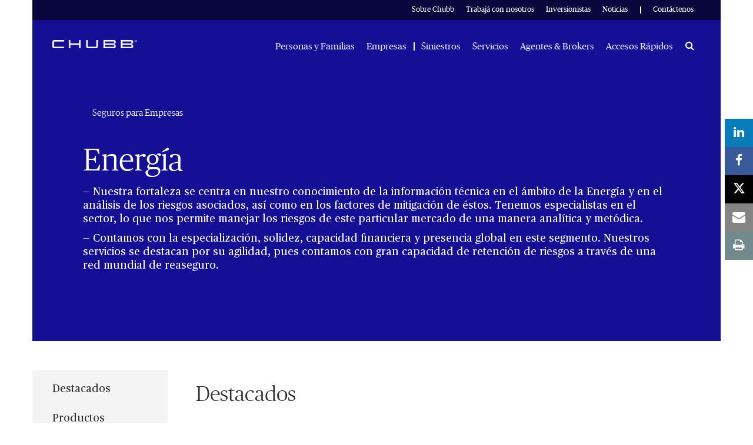

--- FILE ---
content_type: text/html;charset=utf-8
request_url: https://www.chubb.com/ar-es/empresas/energia.html
body_size: 14617
content:


<!DOCTYPE HTML>

<html lang="es">
    <head>
          
    
    
    <meta http-equiv="X-UA-Compatible" content="IE=edge"/>
    <meta charset="UTF-8"/>
    <title>Energía | Chubb</title>
    
    <meta name="title" content="Energía | Chubb"/>
    <meta name="description" content="Chubb se especializa en los mercados de energía tanto para operaciones en tierra como para operaciones Offshore."/>
    
    
    	<meta name="keywords" content="Seguro, daños, accidentes, pérdidas, económicas, físicos, energía, eventos, empresa "/>
    
    <script defer="defer" type="text/javascript" src="https://rum.hlx.page/.rum/@adobe/helix-rum-js@%5E2/dist/rum-standalone.js" data-routing="env=prod,tier=publish,ams=Chubb INA Holdings Inc"></script>
<link rel="canonical" href="https://www.chubb.com/ar-es/empresas/energia.html"/>
	
    <meta name="template" content="product-detail-page"/>
    <meta property="og:url" content="https://www.chubb.com/ar-es/empresas/energia.html"/>
    <meta property="og:title" content="Energía | Chubb"/>
    <meta property="og:description" content="Chubb se especializa en los mercados de energía tanto para operaciones en tierra como para operaciones Offshore."/>
    
    
    <meta name="twitter:card" content="summary"/>
    <meta name="twitter:site" content="@Chubb"/>
    <meta name="twitter:title" content="Energía | Chubb"/>
    <meta name="twitter:description" content="Chubb se especializa en los mercados de energía tanto para operaciones en tierra como para operaciones Offshore."/>
    
    <meta itemprop="name" content="Energía | Chubb"/>
    <meta itemprop="description" content="Chubb se especializa en los mercados de energía tanto para operaciones en tierra como para operaciones Offshore."/>
    
    
    
      <meta name="robots" content="index,follow"/>
    
    <meta name="viewport" content="width=device-width, initial-scale=1"/>
    


 

<script>
    dataLayer = [{
        "page": "energía  chubb",
        "host": "www.chubb.com",
        "country": "ar",
        "language": "es",
        "business": "empresas",
        "section1": "empresas",
        "section2": ""
    }];
</script>





<!-- Google Tag Manager -->
<script>(function(w,d,s,l,i){w[l]=w[l]||[];w[l].push({'gtm.start':
new Date().getTime(),event:'gtm.js'});var f=d.getElementsByTagName(s)[0],
j=d.createElement(s),dl=l!='dataLayer'?'&l='+l:'';j.async=true;j.src=
'//www.googletagmanager.com/gtm.js?id='+i+dl;f.parentNode.insertBefore(j,f);
})(window,document,'script','dataLayer', 'GTM-MMZPCN');</script>
<!-- End Google Tag Manager -->

    <link rel="icon" href="/content/dam/aem-chubb-global/logo/favicon.ico"/>
	 <link rel="preload" href="/etc.clientlibs/clientlibs/granite/jquery.min.js" as="script"/>
<link rel="preload" href="/etc.clientlibs/clientlibs/granite/utils.min.js" as="script"/>

    

    

    
<link rel="stylesheet" href="/etc.clientlibs/core/wcm/components/accordion/v1/accordion/clientlibs/site.min.44a1783be8e88dc73188908af6c38c01.css" type="text/css">
<link rel="stylesheet" href="/etc.clientlibs/aem-chubb-global/clientlibs/clientlib-base.min.fd72b0b7a7341c8875c2b73bafaafad5.css" type="text/css">






    
<script src="/etc.clientlibs/clientlibs/granite/jquery.min.3e24d4d067ac58228b5004abb50344ef.js"></script>
<script src="/etc.clientlibs/clientlibs/granite/utils.min.3b86602c4e1e0b41d9673f674a75cd4b.js"></script>






<!-- /* analytics linktypes sync up code that only exists on pre production environment */ -->



<!-- /* Adding below object for Adobe Data Layer implementation via Launch */ -->
<script>
    window.adobeLaunchDataLayer = window.dataLayer[0] || {};
</script>
    
    
    

    

    
    
    

</head>
    <body class="page basicpage  ">
        



<!-- Google Tag Manager (noscript) -->
<noscript><iframe title="gtm" src="//www.googletagmanager.com/ns.html?id=GTM-MMZPCN" height="0" width="0" style="display:none;visibility:hidden"></iframe></noscript>
<!-- End Google Tag Manager (noscript) -->

		<!-- <sly data-sly-include="IEWarningMessage.html"></sly> -->
        
        
            



			<div class="container">
                
                
<div class="root responsivegrid">


<div class="aem-Grid aem-Grid--12 aem-Grid--default--12 ">
    
    <div class="experiencefragment aem-GridColumn aem-GridColumn--default--12">

    
    


    



 
<div>
    <div>
        


<div class="aem-Grid aem-Grid--12 aem-Grid--default--12 ">
    
    <div class="c-navigation aem-GridColumn aem-GridColumn--default--12">
<header>
    <div class="row">
        <div class="col-sm-12">
            <a href="#h1-heading" class="header__skip-link" id="skipNavContent">Ir al contenido principal</a>
            <div class="global">

    
<div class="top-header" style="background: rgba(0, 0, 0, 0.6);">
        <div class="top-header-container">
        <div class="company-logo hidden">
            <img alt="Chubb" class="img-fluid"/>
        </div>
        <ul class="nav secondary-nav seconday-nav__links-wrapper">
            
                
                <li class="dropdown ">
				
					
                            
                    
                        
                                          
                        <a style="color:#FFFFFF" class="nav-secondary-links-level-1" title="Sobre Chubb" href="#" data-cta="top nav: sobre chubb" target="_self">
                            Sobre Chubb<span class="icon"></span>
                        </a>
                     
                     
                     
                     
                     <button class="navi-secondary__toggler-plus navi-secondary__toggler-desktop" type="button" aria-label="Sobre Chubb" aria-controls="gni_0" aria-expanded="false" data-toggle="collapse" data-target="#gni_0">
                        <i class="fa fa-plus" aria-hidden="true"></i>
                     </button>
                     <div id="gni_0" class="dropdown-menu" aria-labelledby="navbarDropdown">
                        <ul class="list-unstyled">
                             <li>
                                
                                <a href="https://about.chubb.com/" title="Sobre Chubb - Opens in new window" target="_blank" data-cta="top nav: sobre chubb"> 
                                    Sobre Chubb
                                </a>
                             </li>
                        
                             <li>
                                
                                <a href="/ar-es/sobre-nosotros/chubb-en-argentina.html" title="Sobre Chubb en Argentina " target="_self" data-cta="top nav: sobre chubb en argentina "> 
                                    Sobre Chubb en Argentina 
                                </a>
                             </li>
                        
                             <li>
                                
                                <a href="/ar-es/sobre-nosotros/chubb-studio.html" title="Seguros para Socios Digitales " target="_self" data-cta="top nav: seguros para socios digitales "> 
                                    Seguros para Socios Digitales 
                                </a>
                             </li>
                        </ul>
                    </div>
                </li>
            
                <li>
                    
                    
                    
                    
                    
                        <a style="color:#FFFFFF" class="nav-secondary-links-level-1" href="https://careers.chubb.com/mx/es" title="Trabajá con nosotros - Opens in new window" data-cta="top nav: trabajá con nosotros" target="_blank">
                            Trabajá con nosotros
                        </a>
                    
                </li>
                
            
                <li>
                    
                    
                    
                    
                    
                        <a style="color:#FFFFFF" class="nav-secondary-links-level-1" href="https://investors.chubb.com/investor-relations/default.aspx" title="Inversionistas - Opens in new window" data-cta="top nav: inversionistas" target="_blank">
                            Inversionistas
                        </a>
                    
                </li>
                
            
                
                <li class="dropdown ">
				
					
                            
                    
                        
                                          
                        <a style="color:#FFFFFF" class="nav-secondary-links-level-1" title="Noticias" href="#" data-cta="top nav: noticias" target="_self">
                            Noticias<span class="icon"></span>
                        </a>
                     
                     
                     
                     
                     <button class="navi-secondary__toggler-plus navi-secondary__toggler-desktop" type="button" aria-label="Noticias" aria-controls="gni_3" aria-expanded="false" data-toggle="collapse" data-target="#gni_3">
                        <i class="fa fa-plus" aria-hidden="true"></i>
                     </button>
                     <div id="gni_3" class="dropdown-menu" aria-labelledby="navbarDropdown">
                        <ul class="list-unstyled">
                             <li>
                                
                                <a href="https://news.chubb.com/" title="Noticias Corporativas (inglés) - Opens in new window" target="_blank" data-cta="top nav: noticias corporativas (inglés)"> 
                                    Noticias Corporativas (inglés)
                                </a>
                             </li>
                        
                             <li>
                                
                                <a href="/ar-es/noticias-locales.html" title="Noticias Argentina" target="_self" data-cta="top nav: noticias argentina"> 
                                    Noticias Argentina
                                </a>
                             </li>
                        </ul>
                    </div>
                </li>
            
                
                <li class="dropdown seperator">
				
					
                            
                    
                        <style>
                            .secondary-nav li.seperator:before {
                               background: rgb(255, 255, 255) !important;
                            }
                        </style>
                    
                        
                                          
                        <a style="color:#FFFFFF" class="nav-secondary-links-level-1" title="Contáctenos" href="/ar-es/contactanos.html" data-cta="top nav: contáctenos" target="_self">
                            Contáctenos<span class="icon"></span>
                        </a>
                     
                     
                     
                     
                     <button class="navi-secondary__toggler-plus navi-secondary__toggler-desktop" type="button" aria-label="Contáctenos" aria-controls="gni_4" aria-expanded="false" data-toggle="collapse" data-target="#gni_4">
                        <i class="fa fa-plus" aria-hidden="true"></i>
                     </button>
                     <div id="gni_4" class="dropdown-menu" aria-labelledby="navbarDropdown">
                        <ul class="list-unstyled">
                             <li>
                                
                                <a href="/ar-es/contactanos.html" title="Información de contacto" target="_self" data-cta="top nav: información de contacto"> 
                                    Información de contacto
                                </a>
                             </li>
                        
                             <li>
                                
                                <a href="/ar-es/contactanos/contacto-online.html" title="Contacto online" target="_self" data-cta="top nav: contacto online"> 
                                    Contacto online
                                </a>
                             </li>
                        
                             <li>
                                
                                <a href="/ar-es/sobre-nosotros/chubb-en-argentina/servicio-de-atencion-al-asegurado.html" title="Servicio de Atención al Asegurado" target="_self" data-cta="top nav: servicio de atención al asegurado"> 
                                    Servicio de Atención al Asegurado
                                </a>
                             </li>
                        </ul>
                    </div>
                </li>
            
            
        </ul>
        </div>
    </div>


    
</div>
            <div class="primary ">
    





<div class="main-header">
    <nav class="navbar navbar-expand-md navbar-light">
      
      <a class="mainLogo navbar-brand" href="/ar-es/home.html" data-cta="main nav: chubb logo" title="Chubb" target="_self">
         <img class="img-fluid" src="/content/dam/aem-chubb-global/logo/chubb_logo_white.png" alt="Chubb"/>
      </a>  
      <a class="stickyLogo navbar-brand" href="/ar-es/home.html" title="Chubb" target="_self" data-cta="main nav: chubb logo">
            <img class="img-fluid" alt="Chubb"/>
      </a>
      <button id="hamburgermenu" class="navbar-toggler collapsed " type="button" data-toggle="collapse" data-target="#navbarSupportedContent" aria-controls="navbarSupportedContent" aria-expanded="false" aria-label="Toggle navigation">
         <span class="navbar-icon"></span>
         <span class="navbar-icon"></span>
         <span class="navbar-icon"></span>
      </button>
      <div class="collapse navbar-collapse primary-nav__links-wrapper" id="navbarSupportedContent">
         <ul class="navbar-nav primary-menu">
            
            <li class="nav-item dropdown ">
			
				 
                
                
               
               <a style="color:#FFFFFF" class="nav-link text-theme nav-primary-links-level-1" href="/ar-es/personas-y-familias.html" target="_self" title="Personas y Familias" data-cta="main nav: personas y familias">Personas y Familias</a>

               <button class="navi-primary__toggler-plus navi-primary__toggler-desktop" type="button" aria-label="Personas y Familias" aria-controls="pni_0" aria-expanded="false" data-toggle="collapse" data-target="#pni_0">
                  <em class="fa fa-plus" aria-hidden="true"></em>
               </button>
               <div id="pni_0" class="dropdown-menu  ">
                  <div class="menu-inner">
                     <div class="category">
                        <p class="h6-title">Accidentes y Salud</p>
                        <ul class="list-unstyled">
                           <li>
                              
                              <a href="/ar-es/personas-y-familias/accidentes-y-salud/accidentes-personales.html" data-cta="main nav: accidentes y salud: accidentes personales" target="_self" title="Accidentes Personales">Accidentes Personales</a>
                           </li>
                        
                           <li>
                              
                              <a href="/ar-es/personas-y-familias/accidentes-y-salud/viajes.html" data-cta="main nav: accidentes y salud: seguros de viaje" target="_self" title="Seguros de Viaje">Seguros de Viaje</a>
                           </li>
                        </ul>
                     </div>
                     
                  
                     <div class="category">
                        <p class="h6-title">Seguros de Autos</p>
                        <ul class="list-unstyled">
                           <li>
                              
                              <a href="/ar-es/personas-y-familias/masterpiece-auto.html" data-cta="main nav: seguros de autos: masterpiece auto" target="_self" title="Masterpiece Auto">Masterpiece Auto</a>
                           </li>
                        </ul>
                     </div>
                     
                  
                     <div class="category">
                        <p class="h6-title">Seguros para el Hogar</p>
                        <ul class="list-unstyled">
                           <li>
                              
                              <a href="/ar-es/personas-y-familias/masterpiece-hogar.html" data-cta="main nav: seguros para el hogar: masterpiece hogar" target="_self" title="Masterpiece Hogar">Masterpiece Hogar</a>
                           </li>
                        
                           <li>
                              
                              <a href="/ar-es/personas-y-familias/masterpiece-country.html" data-cta="main nav: seguros para el hogar: masterpiece country" target="_self" title="Masterpiece Country">Masterpiece Country</a>
                           </li>
                        </ul>
                     </div>
                     
                  
                     <div class="category">
                        <p class="h6-title">Protección Integral</p>
                        <ul class="list-unstyled">
                           <li>
                              
                              <a href="/ar-es/personas-y-familias/instrumentos-financieros.html" data-cta="main nav: protección integral: compra protegida" target="_self" title="Compra protegida">Compra protegida</a>
                           </li>
                        
                           <li>
                              
                              <a href="/ar-es/personas-y-familias/instrumentos-financieros.html" data-cta="main nav: protección integral: seguros cajeros automáticos " target="_self" title="Seguros Cajeros Automáticos ">Seguros Cajeros Automáticos </a>
                           </li>
                        
                           <li>
                              
                              <a href="/ar-es/personas-y-familias/instrumentos-financieros.html" data-cta="main nav: protección integral: seguro de bolso protegido" target="_self" title="Seguro de Bolso Protegido">Seguro de Bolso Protegido</a>
                           </li>
                        </ul>
                     </div>
                     
                  </div>

                  <div class="see-all-bottom-btns">
                     <div class="seeall-btn">
                        
                        <a href="/ar-es/personas-y-familias.html" title="See All " target="_self" data-cta="main nav: see all " class="btn btn-default-white arrow"> See All </a>
                     </div>
                     
                  </div>
               </div>
            </li>

         
            
            <li class="nav-item dropdown ">
			
				 
                
                
               
               <a style="color:#FFFFFF" class="nav-link text-theme nav-primary-links-level-1" href="/ar-es/empresas.html" target="_self" title="Empresas" data-cta="main nav: empresas">Empresas</a>

               <button class="navi-primary__toggler-plus navi-primary__toggler-desktop" type="button" aria-label="Empresas" aria-controls="pni_1" aria-expanded="false" data-toggle="collapse" data-target="#pni_1">
                  <em class="fa fa-plus" aria-hidden="true"></em>
               </button>
               <div id="pni_1" class="dropdown-menu  ">
                  <div class="menu-inner">
                     
                     <div class="nav-group ">
                        <p class="h6-title heading"><span>Por Tipo</span></p>
                        
                           <div class="category">
                              <ul class="list-unstyled">
                                 
                                    <li class="nav-link">
                                       
                                       <a href="/ar-es/empresas/accidentes-y-salud.html" title="Accidentes y Salud" target="_self" data-cta="main nav: por tipo: accidentes y salud">Accidentes y Salud</a>
                                    </li>
                                 
                                    <li class="nav-link">
                                       
                                       <a href="/ar-es/empresas/caucion.html" title="Caución" target="_self" data-cta="main nav: por tipo: caución">Caución</a>
                                    </li>
                                 
                                    <li class="nav-link">
                                       
                                       <a href="/ar-es/empresas/energia.html" title="Energia" target="_self" data-cta="main nav: por tipo: energia">Energia</a>
                                    </li>
                                 
                                    <li class="nav-link">
                                       
                                       <a href="/ar-es/empresas/incendio.html" title="Incendio" target="_self" data-cta="main nav: por tipo: incendio">Incendio</a>
                                    </li>
                                 
                                    <li class="nav-link">
                                       
                                       <a href="/ar-es/empresas/lineas-financieras-y-profesionales.html" title="Líneas Financieras y Profesionales" target="_self" data-cta="main nav: por tipo: líneas financieras y profesionales">Líneas Financieras y Profesionales</a>
                                    </li>
                                 
                              </ul>
                           </div>
                        
                           <div class="category">
                              <ul class="list-unstyled">
                                 
                                    <li class="nav-link">
                                       
                                       <a href="/ar-es/empresas/lineas-tecnicas.html" title="Líneas Técnicas" target="_self" data-cta="main nav: por tipo: líneas técnicas">Líneas Técnicas</a>
                                    </li>
                                 
                                    <li class="nav-link">
                                       
                                       <a href="/ar-es/empresas/pequena-y-mediana-empresa.html" title="Pequeña y Mediana Empresa" target="_self" data-cta="main nav: por tipo: pequeña y mediana empresa">Pequeña y Mediana Empresa</a>
                                    </li>
                                 
                                    <li class="nav-link">
                                       
                                       <a href="/ar-es/empresas/responsabilidad-civil.html" title="Responsabilidad Civil" target="_self" data-cta="main nav: por tipo: responsabilidad civil">Responsabilidad Civil</a>
                                    </li>
                                 
                                    <li class="nav-link">
                                       
                                       <a href="/ar-es/empresas/transporte.html" title="Transporte" target="_self" data-cta="main nav: por tipo: transporte">Transporte</a>
                                    </li>
                                 
                                    <li class="nav-link">
                                       
                                       <a href="/ar-es/empresas/viajes-de-negocio.html" title="Viajes de Negocios" target="_self" data-cta="main nav: por tipo: viajes de negocios">Viajes de Negocios</a>
                                    </li>
                                 
                                    <li class="nav-link">
                                       
                                       <a href="/ar-es/empresas/vida.html" title="Vida" target="_self" data-cta="main nav: por tipo: vida">Vida</a>
                                    </li>
                                 
                              </ul>
                           </div>
                        
                     </div>
                  
                     
                     <div class="nav-group ">
                        <p class="h6-title heading"><span>Por Industria</span></p>
                        
                           <div class="category">
                              <ul class="list-unstyled">
                                 
                                    <li class="nav-link">
                                       
                                       <a href="/ar-es/empresas/industrias-construccion.html" title="Construcción" target="_self" data-cta="main nav: por industria: construcción">Construcción</a>
                                    </li>
                                 
                                    <li class="nav-link">
                                       
                                       <a href="/ar-es/empresas/industrias-contratistas-estatales.html" title="Contratistas estatales" target="_self" data-cta="main nav: por industria: contratistas estatales">Contratistas estatales</a>
                                    </li>
                                 
                                    <li class="nav-link">
                                       
                                       <a href="/ar-es/empresas/industrias-energia.html" title="Energía" target="_self" data-cta="main nav: por industria: energía">Energía</a>
                                    </li>
                                 
                                    <li class="nav-link">
                                       
                                       <a href="/ar-es/empresas/industrias-firmas-legales.html" title="Firmas legales" target="_self" data-cta="main nav: por industria: firmas legales">Firmas legales</a>
                                    </li>
                                 
                              </ul>
                           </div>
                        
                           <div class="category">
                              <ul class="list-unstyled">
                                 
                                    <li class="nav-link">
                                       
                                       <a href="/ar-es/empresas/industrias-instituciones-financieras.html" title="Instituciones financieras" target="_self" data-cta="main nav: por industria: instituciones financieras">Instituciones financieras</a>
                                    </li>
                                 
                                    <li class="nav-link">
                                       
                                       <a href="/ar-es/empresas/industrias-manufactura.html" title="Manufactura" target="_self" data-cta="main nav: por industria: manufactura">Manufactura</a>
                                    </li>
                                 
                                    <li class="nav-link">
                                       
                                       <a href="/ar-es/empresas/industrias-medios.html" title="Medios" target="_self" data-cta="main nav: por industria: medios">Medios</a>
                                    </li>
                                 
                                    <li class="nav-link">
                                       
                                       <a href="/ar-es/empresas/industrias-tecnologias.html" title="Tecnologías" target="_self" data-cta="main nav: por industria: tecnologías">Tecnologías</a>
                                    </li>
                                 
                                    <li class="nav-link">
                                       
                                       <a href="/ar-es/empresas/industrias-vitivinicola.html" title="Vitivinícola" target="_self" data-cta="main nav: por industria: vitivinícola">Vitivinícola</a>
                                    </li>
                                 
                              </ul>
                           </div>
                        
                     </div>
                  </div>

                  <div class="see-all-bottom-btns">
                     <div class="seeall-btn">
                        
                        <a href="/ar-es/empresas.html" title="See All " target="_self" data-cta="main nav: see all " class="btn btn-default-white arrow"> See All </a>
                     </div>
                     
                  </div>
               </div>
            </li>

         
            
            <li class="nav-item dropdown seperator">
			
				 
                
                
                    <style>
                    .main-header .navbar-collapse .navbar-nav li.seperator::before {
                        background: rgb(255, 255, 255);
                    }
                    </style>
                
               
               <a style="color:#FFFFFF" class="nav-link text-theme nav-primary-links-level-1" href="/ar-es/siniestros.html" target="_self" title="Siniestros" data-cta="main nav: siniestros">Siniestros</a>

               <button class="navi-primary__toggler-plus navi-primary__toggler-desktop" type="button" aria-label="Siniestros" aria-controls="pni_2" aria-expanded="false" data-toggle="collapse" data-target="#pni_2">
                  <em class="fa fa-plus" aria-hidden="true"></em>
               </button>
               <div id="pni_2" class="dropdown-menu  ">
                  <div class="menu-inner">
                     <div class="category">
                        <p class="h6-title">Siniestros</p>
                        <ul class="list-unstyled">
                           <li>
                              
                              <a href="/ar-es/siniestros/reporta-un-siniestro.html" data-cta="main nav: siniestros: reporta un siniestro" target="_self" title="Reporta un siniestro">Reporta un siniestro</a>
                           </li>
                        
                           <li>
                              
                              <a href="https://la.studio.chubb.com/claims/chubb/ar/default/es-AR/Dashboard?utm_source=chubbcom&utm_medium=referral&utm_campaign=homepage-reporta-un-siniestro-ar" data-cta="main nav: siniestros: reporta tu siniestro de accidentes personales, salud, vida y viajes" target="_blank" title="Reporta tu siniestro de Accidentes Personales, Salud, Vida y Viajes - Opens in new window">Reporta tu siniestro de Accidentes Personales, Salud, Vida y Viajes</a>
                           </li>
                        </ul>
                     </div>
                     
                  </div>

                  <div class="see-all-bottom-btns">
                     <div class="seeall-btn">
                        
                        <a href="/ar-es/siniestros.html" title="See All" target="_self" data-cta="main nav: see all" class="btn btn-default-white arrow"> See All</a>
                     </div>
                     
                  </div>
               </div>
            </li>

         
            <li class="nav-item ">
				
                
                
               
               <a style="color:#FFFFFF" class="nav-link nav-primary-links-level-1" href="/ar-es/servicios.html" target="_self" title="Servicios" data-cta="main nav: servicios">Servicios</a>
            </li>
            

         
            <li class="nav-item ">
				
                
                
               
               <a style="color:#FFFFFF" class="nav-link nav-primary-links-level-1" href="/ar-es/agentes-y-brokers.html" target="_self" title="Agentes &amp; Brokers" data-cta="main nav: agentes &amp; brokers">Agentes &amp; Brokers</a>
            </li>
            

         
            <li class="nav-item ">
				
                
                
               
               <a style="color:#FFFFFF" class="nav-link nav-primary-links-level-1" href="/ar-es/log-in.html" target="_self" title="Accesos Rápidos" data-cta="main nav: accesos rápidos">Accesos Rápidos</a>
            </li>
            

         </ul>
                  
	         <div class="search-icon">
	            <a style="color:#FFFFFF" class="nav-link collapsed" data-cta="main nav: search" href="#collapseExample" title="Search" data-toggle="collapse"><span class="sr-only" aria-label="Search">Search</span><em class="fa fa-search"></em></a>
	            <div class="collapse search-block" id="collapseExample">
	               <form method="GET" action="/ar-es/search-results.html" , extension='.html' autocomplete="off" id="mainSearch">
	                  <div class="input-group">
	                     <div class="input-group-prepend">
	                        <em class="fa fa-search"></em>
	                     </div>
	                     <input type="text" name="searchTerm" class="form-control" placeholder="Buscar" aria-label="Search" id="searchTerm"/>
	                  </div>
	               </form>
	            </div>
	         </div>
         
         <div class="menu-block secondary-menu">
            <div class="search-block">
               <form method="GET" action="/ar-es/search-results.html" , extension='.html' autocomplete="off" id="mainSearchMobile">
                  <div class="input-group">
                     <div class="input-group-prepend">
                        <em class="fa fa-search"></em>
                     </div>
                     <input type="text" name="searchTerm" class="form-control" placeholder="Buscar" aria-label="Search" id="searchTermMobile"/>
                  </div>
               </form>
            </div>
            <ul class="navbar-nav primary-menu" id="primary-link">
               <li class="nav-item dropdown">
                
                  <a class="nav-link" href="/ar-es/personas-y-familias.html" title="Personas y Familias" target="_self">Personas y Familias<span class="icon"></span></a>
                  <div class="dropdown-menu  ">
                     <div class="menu-inner">
                        <div class="category">
                           <p class="h6-title">Accidentes y Salud<span class="icon"></span></p>
                           
                           
                           <ul class="list-unstyled">
                              <li>
                                 
                                 <a href="/ar-es/personas-y-familias/accidentes-y-salud/accidentes-personales.html" target="_self">Accidentes Personales</a>
                              </li>
                           
                              <li>
                                 
                                 <a href="/ar-es/personas-y-familias/accidentes-y-salud/viajes.html" target="_self">Seguros de Viaje</a>
                              </li>
                           </ul>
                           
                        </div>
                     
                        <div class="category">
                           <p class="h6-title">Seguros de Autos<span class="icon"></span></p>
                           
                           
                           <ul class="list-unstyled">
                              <li>
                                 
                                 <a href="/ar-es/personas-y-familias/masterpiece-auto.html" target="_self">Masterpiece Auto</a>
                              </li>
                           </ul>
                           
                        </div>
                     
                        <div class="category">
                           <p class="h6-title">Seguros para el Hogar<span class="icon"></span></p>
                           
                           
                           <ul class="list-unstyled">
                              <li>
                                 
                                 <a href="/ar-es/personas-y-familias/masterpiece-hogar.html" target="_self">Masterpiece Hogar</a>
                              </li>
                           
                              <li>
                                 
                                 <a href="/ar-es/personas-y-familias/masterpiece-country.html" target="_self">Masterpiece Country</a>
                              </li>
                           </ul>
                           
                        </div>
                     
                        <div class="category">
                           <p class="h6-title">Protección Integral<span class="icon"></span></p>
                           
                           
                           <ul class="list-unstyled">
                              <li>
                                 
                                 <a href="/ar-es/personas-y-familias/instrumentos-financieros.html" target="_self">Compra protegida</a>
                              </li>
                           
                              <li>
                                 
                                 <a href="/ar-es/personas-y-familias/instrumentos-financieros.html" target="_self">Seguros Cajeros Automáticos </a>
                              </li>
                           
                              <li>
                                 
                                 <a href="/ar-es/personas-y-familias/instrumentos-financieros.html" target="_self">Seguro de Bolso Protegido</a>
                              </li>
                           </ul>
                           
                        </div>
                     </div>
                  </div>
               </li>
               
            
               <li class="nav-item dropdown">
                
                  <a class="nav-link" href="/ar-es/empresas.html" title="Empresas" target="_self">Empresas<span class="icon"></span></a>
                  <div class="dropdown-menu  ">
                     <div class="menu-inner">
                        <div class="category">
                           <p class="h6-title">Por Tipo<span class="icon"></span></p>
                           
                           
                           <ul class="list-unstyled">
                              <li>
                                 
                                 <a href="/ar-es/empresas/accidentes-y-salud.html" target="_self">Accidentes y Salud</a>
                              </li>
                           
                              <li>
                                 
                                 <a href="/ar-es/empresas/caucion.html" target="_self">Caución</a>
                              </li>
                           
                              <li>
                                 
                                 <a href="/ar-es/empresas/energia.html" target="_self">Energia</a>
                              </li>
                           
                              <li>
                                 
                                 <a href="/ar-es/empresas/incendio.html" target="_self">Incendio</a>
                              </li>
                           
                              <li>
                                 
                                 <a href="/ar-es/empresas/lineas-financieras-y-profesionales.html" target="_self">Líneas Financieras y Profesionales</a>
                              </li>
                           
                              <li>
                                 
                                 <a href="/ar-es/empresas/lineas-tecnicas.html" target="_self">Líneas Técnicas</a>
                              </li>
                           
                              <li>
                                 
                                 <a href="/ar-es/empresas/pequena-y-mediana-empresa.html" target="_self">Pequeña y Mediana Empresa</a>
                              </li>
                           
                              <li>
                                 
                                 <a href="/ar-es/empresas/responsabilidad-civil.html" target="_self">Responsabilidad Civil</a>
                              </li>
                           
                              <li>
                                 
                                 <a href="/ar-es/empresas/transporte.html" target="_self">Transporte</a>
                              </li>
                           
                              <li>
                                 
                                 <a href="/ar-es/empresas/viajes-de-negocio.html" target="_self">Viajes de Negocios</a>
                              </li>
                           
                              <li>
                                 
                                 <a href="/ar-es/empresas/vida.html" target="_self">Vida</a>
                              </li>
                           </ul>
                           
                        </div>
                     
                        <div class="category">
                           <p class="h6-title">Por Industria<span class="icon"></span></p>
                           
                           
                           <ul class="list-unstyled">
                              <li>
                                 
                                 <a href="/ar-es/empresas/industrias-construccion.html" target="_self">Construcción</a>
                              </li>
                           
                              <li>
                                 
                                 <a href="/ar-es/empresas/industrias-contratistas-estatales.html" target="_self">Contratistas estatales</a>
                              </li>
                           
                              <li>
                                 
                                 <a href="/ar-es/empresas/industrias-energia.html" target="_self">Energía</a>
                              </li>
                           
                              <li>
                                 
                                 <a href="/ar-es/empresas/industrias-firmas-legales.html" target="_self">Firmas legales</a>
                              </li>
                           
                              <li>
                                 
                                 <a href="/ar-es/empresas/industrias-instituciones-financieras.html" target="_self">Instituciones financieras</a>
                              </li>
                           
                              <li>
                                 
                                 <a href="/ar-es/empresas/industrias-manufactura.html" target="_self">Manufactura</a>
                              </li>
                           
                              <li>
                                 
                                 <a href="/ar-es/empresas/industrias-medios.html" target="_self">Medios</a>
                              </li>
                           
                              <li>
                                 
                                 <a href="/ar-es/empresas/industrias-tecnologias.html" target="_self">Tecnologías</a>
                              </li>
                           
                              <li>
                                 
                                 <a href="/ar-es/empresas/industrias-vitivinicola.html" target="_self">Vitivinícola</a>
                              </li>
                           </ul>
                           
                        </div>
                     </div>
                  </div>
               </li>
               
            
               <li class="nav-item dropdown">
                
                  <a class="nav-link" href="/ar-es/siniestros.html" title="Siniestros" target="_self">Siniestros<span class="icon"></span></a>
                  <div class="dropdown-menu  ">
                     <div class="menu-inner">
                        <div class="category">
                           <p class="h6-title">Siniestros<span class="icon"></span></p>
                           
                           
                           <ul class="list-unstyled">
                              <li>
                                 
                                 <a href="/ar-es/siniestros/reporta-un-siniestro.html" target="_self">Reporta un siniestro</a>
                              </li>
                           
                              <li>
                                 
                                 <a href="https://la.studio.chubb.com/claims/chubb/ar/default/es-AR/Dashboard?utm_source=chubbcom&utm_medium=referral&utm_campaign=homepage-reporta-un-siniestro-ar" target="_blank">Reporta tu siniestro de Accidentes Personales, Salud, Vida y Viajes</a>
                              </li>
                           </ul>
                           
                        </div>
                     </div>
                  </div>
               </li>
               
            
               
               <li>
                  
                  <a class="nav-link" href="/ar-es/servicios.html" target="_self">Servicios</a>
               </li>
            
               
               <li>
                  
                  <a class="nav-link" href="/ar-es/agentes-y-brokers.html" target="_self">Agentes &amp; Brokers</a>
               </li>
            
               
               <li>
                  
                  <a class="nav-link" href="/ar-es/log-in.html" target="_self">Accesos Rápidos</a>
               </li>
            </ul>
         </div>
      </div>
      

   </nav>
</div>

    
</div>
        </div>
    </div>
</header>

    
</div>

    
</div>

    </div>
</div> 
</div>
<div class="responsivegrid aem-GridColumn aem-GridColumn--default--12">


<div class="aem-Grid aem-Grid--12 aem-Grid--default--12 ">
    
    <div class="c-hero aem-GridColumn aem-GridColumn--default--12">





	




<div>

    <div class="banner-section   banner-inner " style="background-color: #150f96">
		<div class="banner-wrapper">
        <div class="content " style="border-color: ; background-color: ; color: #fff;">
			


            <a href="/ar-es/empresas.html" title="Seguros para Empresas " class="btn-link btn arrow-left back-nav" data-cta="breadcrumb: seguros para empresas " data-ec="navigation" data-ea="click: breadcrumb" data-linkurl="/ar-es/empresas.html" data-linktype="internal site page" data-linkdesc="seguros para empresas ">
                Seguros para Empresas 
            </a>
            <div class="eyebrow hidden"></div>
            <h1 class="hero-title ">
                Energía
            </h1>
            <div class="text-description">
                <p>— Nuestra fortaleza se centra en nuestro conocimiento de la información técnica en el ámbito de la Energía y en el análisis de los riesgos asociados, así como en los factores de mitigación de éstos. Tenemos especialistas en el sector, lo que nos permite manejar los riesgos de este particular mercado de una manera analítica y metódica.</p>
<p>— Contamos con la especialización, solidez, capacidad financiera y presencia global en este segmento. Nuestros servicios se destacan por su agilidad, pues contamos con gran capacidad de retención de riesgos a través de una red mundial de reaseguro.</p>
            </div>
						
            
            <div class="cta-btns brt-btns story-cta hidden">
                
            </div>
			
			
			
            
        </div>
        </div>
        <div class="download-btn">
            
        </div>
    </div>
</div>














   <style>
   	.transparent-layer::before{
	  opacity: .3;
    }
   </style>




    
</div>
<div class="c-left-navigation parbase aem-GridColumn aem-GridColumn--default--12">
<div class="in-page-nav">
    <nav>
        <ul class="items list-unstyled">
        </ul>
	</nav>
</div>

    
</div>
<div class="c-body-copy-container aem-GridColumn aem-GridColumn--default--12">

<div class="body-copy section-right body-content" style="background-color: ">
    


<div class="aem-Grid aem-Grid--12 aem-Grid--default--12 ">
    
    <div class="c-section-heading aem-GridColumn aem-GridColumn--default--12">
<h2 style="color:" class="h3-title product-promo-section-heading  add-margin">
    Destacados
</h2>

    
</div>
<div class="c-bulleted-dashed-list parbase aem-GridColumn aem-GridColumn--default--12">



<div class="coverage-section ">
    <div>
        <div class="coverage-block">
			<h2 class="h4-title bottom " style="border-bottom-color: #01c1d6">
				Cobertura
			</h2>
			<div class="sub-heading h6-title">
				
			</div>
            <div class="dashed-list">
			<ul> 
 <li>En el diseño de tu cobertura, tomamos decisiones a nivel global, pero la experiencia que tenemos y el apoyo que te damos es internacional.</li> 
 <li>Amparamos los riesgos operacionales que pueden afectar a distintos tipos de plantas de producción eléctrica.</li> 
 <li>Cubrimos los posibles daños que amenazan a los activos físicos de la planta, ya sean sus instalaciones, equipos y maquinarias, entre otros.</li> 
 <li>También brindamos cobertura de daños económicos, protegiéndote contra los perjuicios económicos que pueden surgir por efecto de daños físicos que paralicen o interrumpan las operaciones de la planta.</li> 
 <li>Puedes suscribir tanto un plan Todo Riesgo como una cobertura de responsabilidad civil comprensiva y emergente.</li>
</ul>
<p>Una de nuestras coberturas principales es Generación Eléctrica, dirigida a entidades dedicadas al trabajo con energías convencionales y renovables. Entre éstas se encuentran principalmente:</p>
<ul> 
 <li>Generación Hidroeléctrica</li> 
 <li>Generación Térmica mediante uso de combustibles como fuente de generación de calor, en sus distintas variantes: turbinas a vapor (convencionales), turbinas a gas, ciclo simple o ciclo combinado, motores de combustión interna, diésel o a gas, cogeneración y waste to energy</li> 
 <li>Generación Eólica</li> 
 <li>Generación Solar</li>
</ul>
<p>Nuestra póliza Onshore (Petróleo &amp; Gas), se enfoca en riesgos específicos para:</p>
<ul> 
 <li>Refinerías</li> 
 <li>Petroquímicas</li> 
 <li>Gasoductos</li> 
 <li>Oleoductos</li> 
 <li>Plantas Químicas</li> 
 <li>Plantas de Fertilizantes</li> 
 <li>Plantas de Pulpa y Papel</li> 
 <li>Terminales de Almacenamiento de Petróleo &amp; Gas</li>
</ul>
<p>Nuestros productos se encuentran disponibles para seguro y reaseguro directo.</p>
            </div>

			<div class="row hidden dashed-list">
				<div class="col-md-6 left-col-text">
					
				</div>
				<div class="col-md-6 right-col-text">
					
				</div>
			</div>
        </div>
    
        <div class="coverage-block">
			<h2 class="h4-title bottom " style="border-bottom-color: #ff0198">
				Beneficios
			</h2>
			<div class="sub-heading h6-title">
				
			</div>
            <div class="dashed-list">
			<ul> 
 <li>Te brindamos servicios de ingeniería en prevención de riesgos</li> 
 <li>También te ayudamos a controlar tus pérdidas</li> 
 <li>Gracias a nuestra solidez financiera, somos una aseguradora muy fuerte y contamos con calificación AA-.</li> 
 <li>Podemos diseñar, operar y controlar programas multinacionales para exposiciones fuera de Argentina.</li>
</ul>
<p>Nuestra red global y experiencia en el sector se refleja sobre todo en la creación de programas de seguros multinacionales hechos a la medida de grandes organizaciones internacionales de tipo industrial, comercial y de servicios. Nuestro estándar de cobertura incluye daños sobre propiedades, así como sobre pérdidas de ganancia relacionadas, bajo la modalidad “Todo Riesgo”, incluyendo pero sin limitarse a incendio y aliados, terremoto, equipo electrónico, rotura de maquinaria, robo, pérdida de ganancia por rotura de maquinaria, pérdida de beneficio, entre otros.</p>
            </div>

			<div class="row hidden dashed-list">
				<div class="col-md-6 left-col-text">
					
				</div>
				<div class="col-md-6 right-col-text">
					
				</div>
			</div>
        </div>
    
        <div class="coverage-block">
			<h2 class="h4-title bottom " style="border-bottom-color: #6e27c5">
				Requisitos
			</h2>
			<div class="sub-heading h6-title">
				
			</div>
            <div class="dashed-list">
			<ul> 
 <li>Identificar los riesgos.</li> 
 <li>Determinar el tipo de construcción.</li> 
 <li>Describir las operaciones involucradas.</li> 
 <li>Detallar las medidas específicas que se toman para prevenir incendios y daños a terceros.</li> 
 <li>Contar con un registro de los siniestros ocurridos durante los últimos 5 años.</li> 
 <li>Hacer entrega de los balances de los últimos 3 años.</li>
</ul>
            </div>

			<div class="row hidden dashed-list">
				<div class="col-md-6 left-col-text">
					
				</div>
				<div class="col-md-6 right-col-text">
					
				</div>
			</div>
        </div>
    
        <div class="coverage-block">
			<h2 class="h4-title bottom " style="border-bottom-color: #f1352b">
				Clientes
			</h2>
			<div class="sub-heading h6-title">
				
			</div>
            <div class="dashed-list">
			<ul> 
 <li>Empresas de generación, transporte y distribución de energía eléctrica.</li> 
 <li>Plantas hidroeléctricas, diesel, térmicas, eólicas, solares y de ciclo combinado</li> 
 <li>Cogeneradoras de electricidad</li> 
 <li>Fábricas de papel y pulpa</li> 
 <li>Laboratorios e industrias químicas</li> 
 <li>Refinerías, gasoductos, oleoductos y petroquímicas</li> 
 <li>Plantas de almacenamiento de petróleo y gas</li> 
 <li>Industria minera</li>
</ul>
            </div>

			<div class="row hidden dashed-list">
				<div class="col-md-6 left-col-text">
					
				</div>
				<div class="col-md-6 right-col-text">
					
				</div>
			</div>
        </div>
    </div>
</div>

</div>

    
</div>

</div>


    
</div>
<div class="c-body-copy-container aem-GridColumn aem-GridColumn--default--12">

<div class="body-copy section-right body-content" style="background-color: ">
    


<div class="aem-Grid aem-Grid--12 aem-Grid--default--12 ">
    
    <div class="c-section-heading aem-GridColumn aem-GridColumn--default--12">
<h2 style="color:" class="h3-title product-promo-section-heading  add-margin">
    Productos Relacionados
</h2>

    
</div>
<div class="c-related-content aem-GridColumn aem-GridColumn--default--12">

<section class="related-content-module ">
    <ul class="list-unstyled">
        <li>
    		<div class="related-icon colorize-skyblue" style="background-color: #ff6600">
                <img src="/content/dam/chubb-sites/chubb-com/ar-es/global/energia/images/pdf.svg" alt="pdf" class="img-fluid"/>
            </div>
            <div class="related-content">
                <small>Marketing Sheets</small>
                
                <p class="h4-title "><a href="/content/dam/chubb-sites/chubb-com/ar-es/global/energia/documents/pdf/division-cuentas-globales.pdf" target="_blank" title="Cuentas Globales " data-cta="cuentas globales ">Cuentas Globales  <i class="fa fa-angle-right" aria-hidden="true"></i></a></p>
    			<p></p>
            </div>
        </li>
    </ul>
</section>


    

</div>

    
</div>

</div>


    
</div>
<div class="c-cta aem-GridColumn aem-GridColumn--default--12">


<section class="ctamodule clearfix" style="background-image:url()">
    <div class="row">
        <div class="col-sm-12">
            <div class="chubb-content" style="background-color: #ffb617; color: #fff">
                <h2 class="h3-title">
                    Más información
                </h2>
            <div class="text-description">
                <table border="0" cellpadding="0" cellspacing="0" style="width: 714.0px;"> 
  
 <colgroup> 
  <col width="460" /> 
 </colgroup> 
 <tbody> 
  <tr height="40"> 
   <td height="40" style="width: 712.0px;"> <p>Contacte a su Productor/Asesor de Seguros para conocer más sobre nuestras coberturas.</p> </td> 
  </tr> 
  <tr height="40"> 
   <td height="40" style="width: 712.0px;"> <p>Nuestro e-mail de contacto: <a href="mailto:info.tecnico@chubb.com" target="_blank" class="link-rte" data-ec="contact click" data-linkurl="ixxxxxxxxxxo@chubb.com" data-ea="contact email">info.tecnico@chubb.com</a></p> </td> 
  </tr> 
  <tr height="41"> 
   <td height="41" style="width: 712.0px;"> <p><a href="/ar-es/contactanos/contacto-online.html" target="_self" class="link-rte" data-linktype="internal site page" data-cta="cta click: rte si tiene más consultas, complete nuestro formulario online" data-ec="cta click" data-linkurl="/ar-es/contactanos/contacto-online.html" data-ea="content link">Si tiene más consultas, complete nuestro formulario online</a></p> </td> 
  </tr> 
   
 </tbody> 
</table>
            </div>
            <div class="cta-btn">
               
                    <a href class="btn  arrow" style="background: ;
                            color: #fff; 
                            border-color: ; ">
                        
                    </a>   
                

            </div>
        </div>
        </div>
    </div>
</section>



    
</div>

    
</div>
</div>
<div class="experiencefragment aem-GridColumn aem-GridColumn--default--12">

    
    


    



 
<div>
    <div>
        


<div class="aem-Grid aem-Grid--12 aem-Grid--default--12 ">
    
    <div class="c-footer aem-GridColumn aem-GridColumn--default--12">

<footer>
    <div class="footertop">
<div class="row">
  <div class="col-lg-7 col-md-6 col-sm-6">
	<div class="footer-soc-icons">






     <div class="social-icons">
          <ul class="list-unstyled">
               <li>
                    <a href="https://twitter.com/chubb_seguros" data-social-bookmark="Twitter" class="x-twitter-icon" data-cta="twitter" data-ec="navigation" data-ea="click: footer" data-linkurl="https://twitter.com/chubb_seguros" data-linktype="external link" data-linkdesc="twitter" aria-label="twitter" rel="noopener noreferrer">
                         <i class="fa-brands fa-x-twitter" aria-hidden="true"></i>
                    </a>
               </li>
               
          
               <li>
                    <a href="https://www.linkedin.com/company/chubb/" data-social-bookmark="LinkedIn" class="linkedin-icon" data-cta="linkedin" data-ec="navigation" data-ea="click: footer" data-linkurl="https://www.linkedin.com/company/chubb/" data-linktype="external link" data-linkdesc="linkedin" aria-label="linkedin" rel="noopener noreferrer">
                         <i class="fa fa-linkedin" aria-hidden="true"></i>
                    </a>
               </li>
               
          
               <li>
                    <a href="https://www.youtube.com/@ChubbLatam" data-social-bookmark="Youtube" class="youtube-play-icon" data-cta="youtube" data-ec="navigation" data-ea="click: footer" data-linkurl="https://www.youtube.com/@chubblatam" data-linktype="external link" data-linkdesc="youtube" aria-label="youtube-play" rel="noopener noreferrer">
                         <i class="fa fa-youtube-play" aria-hidden="true"></i>
                    </a>
               </li>
               
          
               <li>
                    <a href="https://www.instagram.com/chubblatam/" data-social-bookmark="Instagram" class="instagram-icon" data-cta="instagram" data-ec="navigation" data-ea="click: footer" data-linkurl="https://www.instagram.com/chubblatam/" data-linktype="external link" data-linkdesc="instagram" aria-label="instagram" rel="noopener noreferrer">
                         <i class="fa fa-instagram" aria-hidden="true"></i>
                    </a>
               </li>
               
          
               <li>
                    <a href="https://www.facebook.com/ChubbLatAm" data-social-bookmark="Facebook" class="facebook-icon" data-cta="facebook" data-ec="navigation" data-ea="click: footer" data-linkurl="https://www.facebook.com/chubblatam" data-linktype="external link" data-linkdesc="facebook" aria-label="facebook" rel="noopener noreferrer">
                         <i class="fa fa-facebook" aria-hidden="true"></i>
                    </a>
               </li>
               
          </ul>
     </div>


    

</div>
  </div>
  <div class="col-lg-5 col-md-6 col-sm-6">
	<div class="country-selector">
    
       <a class="countryName" href="#" data-toggle="modal" data-target="#exampleModal"></a>
       
    </div>
  </div>
</div>

<!--Popup html-->




<div class="modal fade modal-local-selector" id="exampleModal" tabindex="-1" role="dialog" aria-labelledby="exampleModalLabel" aria-hidden="true">
	<div class="modal-dialog modal-dialog-centered" role="document">

    <!--regions list start-->
		<div class="modal-content locale-group " id="regions">
        	<div class="modal-header">
          		<p class="h5-title">Select Region</p>
          		<button type="button" class="close" data-dismiss="modal" aria-label="Close">
            		<img src="/content/dam/aem-chubb-global/related-content-icons/close-button.png" alt="close" class="img-fluid"/>
          		</button>
        	</div>
          <!--regions modal-->
			<div class="modal-body">
            	<div class="regions-block">
					<ul class="list-unstyled">
						<li>
                 			<a href="#region-1" data-cta="asia pacific" class="regions-link" aria-label="Asia Pacific">
                			<span class="primary">Asia Pacific</span>
                 			</a>
                		</li>
					
						<li>
                 			<a href="#region-2" data-cta="europe, middle east and africa" class="regions-link" aria-label="Europe, Middle East and Africa">
                			<span class="primary">Europe, Middle East and Africa</span>
                 			</a>
                		</li>
					
						<li>
                 			<a href="#region-3" data-cta="latin america" class="regions-link" aria-label="Latin America">
                			<span class="primary">Latin America</span>
                 			</a>
                		</li>
					
						<li>
                 			<a href="#region-4" data-cta="north america" class="regions-link" aria-label="North America">
                			<span class="primary">North America</span>
                 			</a>
                		</li>
					
						<li>
                 			<a href="#region-5" data-cta="japan" class="regions-link" aria-label="Japan">
                			<span class="primary">Japan</span>
                 			</a>
                		</li>
					</ul>
				</div>
			</div>
          <!--regions modal end-->
		</div>
	<!--regions list end-->

	<!--region level country list start-->
	
	<div class="modal-content locale-group active" id="region-1">
		<div class="modal-header">
          <a href="#regions" data-cta="asia pacific" data-target="regions" class="regions-link"><em class="fa fa-angle-left"></em>Asia Pacific</a>
          <button type="button" class="close" data-dismiss="modal" aria-label="Close">
             <img src="/content/dam/aem-chubb-global/related-content-icons/close-button.png" data-cta="close" alt="close" class="img-fluid"/>
          </button>
        </div>
        <!--Country modal-->
        <div class="modal-body">
            <div class="regions-block">
				<ul class="list-unstyled">
                    <li>
					
                        <a href="https://www.chubb.com.cn/cn-en/" data-cta="china" class="country-link" aria-label="China-English">
                            <span class="primary">China</span>
                            <span class="secondary">English</span>
                        </a>
                    </li>
				
                    <li>
					
                        <a href="https://www.chubb.com.cn/cn-cn/" data-cta="china" class="country-link" aria-label="China-简体">
                            <span class="primary">China</span>
                            <span class="secondary">简体</span>
                        </a>
                    </li>
				
                    <li>
					
                        <a href="https://www.chubb.com/hk-en/" data-cta="hong kong sar" class="country-link" aria-label="Hong Kong SAR-English">
                            <span class="primary">Hong Kong SAR</span>
                            <span class="secondary">English</span>
                        </a>
                    </li>
				
                    <li>
					
                        <a href="https://www.chubb.com/hk-zh/" data-cta="hong kong sar" class="country-link" aria-label="Hong Kong SAR-繁體">
                            <span class="primary">Hong Kong SAR</span>
                            <span class="secondary">繁體</span>
                        </a>
                    </li>
				
                    <li>
					
                        <a href="https://www.chubb.com/hk-cn/" data-cta="hong kong sar" class="country-link" aria-label="Hong Kong SAR-简体">
                            <span class="primary">Hong Kong SAR</span>
                            <span class="secondary">简体</span>
                        </a>
                    </li>
				
                    <li>
					
                        <a href="https://www.chubb.com/id-en/" data-cta="indonesia" class="country-link" aria-label="Indonesia-English">
                            <span class="primary">Indonesia</span>
                            <span class="secondary">English</span>
                        </a>
                    </li>
				
                    <li>
					
                        <a href="https://www.chubb.com/id-id/" data-cta="indonesia" class="country-link" aria-label="Indonesia-Bahasa">
                            <span class="primary">Indonesia</span>
                            <span class="secondary">Bahasa</span>
                        </a>
                    </li>
				
                    <li>
					
                        <a href="https://www.chubb.com/kr-kr/" data-cta="korea" class="country-link" aria-label="Korea-한국">
                            <span class="primary">Korea</span>
                            <span class="secondary">한국</span>
                        </a>
                    </li>
				
                    <li>
					
                        <a href="https://life.chubb.com/kr-kr/" data-cta="korea life" class="country-link" aria-label="Korea Life-한국어">
                            <span class="primary">Korea Life</span>
                            <span class="secondary">한국어</span>
                        </a>
                    </li>
				
                    <li>
					
                        <a href="https://www.chubb.com/my-en/" data-cta="malaysia" class="country-link" aria-label="Malaysia-English">
                            <span class="primary">Malaysia</span>
                            <span class="secondary">English</span>
                        </a>
                    </li>
				
                    <li>
					
                        <a href="https://www.chubb.com/sg-en/" data-cta="singapore" class="country-link" aria-label="Singapore-English">
                            <span class="primary">Singapore</span>
                            <span class="secondary">English</span>
                        </a>
                    </li>
				
                    <li>
					
                        <a href="https://www.chubb.com/tw-zh/" data-cta="taiwan" class="country-link" aria-label="Taiwan-繁體">
                            <span class="primary">Taiwan</span>
                            <span class="secondary">繁體</span>
                        </a>
                    </li>
				
                    <li>
					
                        <a href="https://life.chubb.com/tw-zh/" data-cta="taiwan life" class="country-link" aria-label="Taiwan Life-繁體">
                            <span class="primary">Taiwan Life</span>
                            <span class="secondary">繁體</span>
                        </a>
                    </li>
				
                    <li>
					
                        <a href="https://www.chubb.com/th-en/" data-cta="thailand" class="country-link" aria-label="Thailand-English">
                            <span class="primary">Thailand</span>
                            <span class="secondary">English</span>
                        </a>
                    </li>
				
                    <li>
					
                        <a href="https://www.chubb.com/th-th/" data-cta="thailand" class="country-link" aria-label="Thailand-ภาษาไทย">
                            <span class="primary">Thailand</span>
                            <span class="secondary">ภาษาไทย</span>
                        </a>
                    </li>
				
                    <li>
					
                        <a href="https://www.chubb.com/au-en/" data-cta="australia" class="country-link" aria-label="Australia-English">
                            <span class="primary">Australia</span>
                            <span class="secondary">English</span>
                        </a>
                    </li>
				
                    <li>
					
                        <a href="https://www.chubb.com/nz-en/" data-cta="new zealand" class="country-link" aria-label="New Zealand-English">
                            <span class="primary">New Zealand</span>
                            <span class="secondary">English</span>
                        </a>
                    </li>
				
                    <li>
					
                        <a href="https://www.chubb.com/ph-en/" data-cta="philippines" class="country-link" aria-label="Philippines-English">
                            <span class="primary">Philippines</span>
                            <span class="secondary">English</span>
                        </a>
                    </li>
				
                    <li>
					
                        <a href="https://www.chubb.com/vn-vn/" data-cta="vietnam" class="country-link" aria-label="Vietnam-Tiếng Việt">
                            <span class="primary">Vietnam</span>
                            <span class="secondary">Tiếng Việt</span>
                        </a>
                    </li>
				
                    <li>
					
                        <a href="https://www.chubb.com/vn-en/" data-cta="vietnam" class="country-link" aria-label="Vietnam-English">
                            <span class="primary">Vietnam</span>
                            <span class="secondary">English</span>
                        </a>
                    </li>
				
                    <li>
					
                        <a href="https://www.chubblifefund.com.vn/vn-vn/" data-cta="vietnam fund management" class="country-link" aria-label="Vietnam Fund Management-Tiếng Việt">
                            <span class="primary">Vietnam Fund Management</span>
                            <span class="secondary">Tiếng Việt</span>
                        </a>
                    </li>
				
                    <li>
					
                        <a href="https://www.chubblifefund.com.vn/vn-en/" data-cta="vietnam fund management" class="country-link" aria-label="Vietnam Fund Management-English">
                            <span class="primary">Vietnam Fund Management</span>
                            <span class="secondary">English</span>
                        </a>
                    </li>
				</ul>
            </div>
        </div>
        <!--Country modal End-->
	</div>
	
	<div class="modal-content locale-group " id="region-2">
		<div class="modal-header">
          <a href="#regions" data-cta="europe, middle east and africa" data-target="regions" class="regions-link"><em class="fa fa-angle-left"></em>Europe, Middle East and Africa</a>
          <button type="button" class="close" data-dismiss="modal" aria-label="Close">
             <img src="/content/dam/aem-chubb-global/related-content-icons/close-button.png" data-cta="close" alt="close" class="img-fluid"/>
          </button>
        </div>
        <!--Country modal-->
        <div class="modal-body">
            <div class="regions-block">
				<ul class="list-unstyled">
                    <li>
					
                        <a href="https://www.chubb.com/uk-en/" data-cta="united kingdom" class="country-link" aria-label="United Kingdom-English">
                            <span class="primary">United Kingdom</span>
                            <span class="secondary">English</span>
                        </a>
                    </li>
				
                    <li>
					
                        <a href="https://www.chubb.com/fr-fr/" data-cta="france" class="country-link" aria-label="France-Français">
                            <span class="primary">France</span>
                            <span class="secondary">Français</span>
                        </a>
                    </li>
				
                    <li>
					
                        <a href="https://www.chubb.com/de-de/" data-cta="germany" class="country-link" aria-label="Germany-Deutsch">
                            <span class="primary">Germany</span>
                            <span class="secondary">Deutsch</span>
                        </a>
                    </li>
				
                    <li>
					
                        <a href="https://www.chubb.com/ch-de/" data-cta="switzerland" class="country-link" aria-label="Switzerland-Deutsch">
                            <span class="primary">Switzerland</span>
                            <span class="secondary">Deutsch</span>
                        </a>
                    </li>
				
                    <li>
					
                        <a href="https://www.chubb.com/ch-fr/" data-cta="switzerland" class="country-link" aria-label="Switzerland-Français">
                            <span class="primary">Switzerland</span>
                            <span class="secondary">Français</span>
                        </a>
                    </li>
				
                    <li>
					
                        <a href="https://www.chubb.com/ch-en/" data-cta="switzerland" class="country-link" aria-label="Switzerland-English">
                            <span class="primary">Switzerland</span>
                            <span class="secondary">English</span>
                        </a>
                    </li>
				
                    <li>
					
                        <a href="https://www.chubb.com/at-de/" data-cta="austria" class="country-link" aria-label="Austria-Deutsch">
                            <span class="primary">Austria</span>
                            <span class="secondary">Deutsch</span>
                        </a>
                    </li>
				
                    <li>
					
                        <a href="https://www.chubb.com/benelux-nl/" data-cta="belgium" class="country-link" aria-label="Belgium-Nederlands">
                            <span class="primary">Belgium</span>
                            <span class="secondary">Nederlands</span>
                        </a>
                    </li>
				
                    <li>
					
                        <a href="https://www.chubb.com/benelux-en/" data-cta="belgium" class="country-link" aria-label="Belgium-English">
                            <span class="primary">Belgium</span>
                            <span class="secondary">English</span>
                        </a>
                    </li>
				
                    <li>
					
                        <a href="https://www.chubb.com/cz-cz/" data-cta="czech" class="country-link" aria-label="Czech-Čeština">
                            <span class="primary">Czech</span>
                            <span class="secondary">Čeština</span>
                        </a>
                    </li>
				
                    <li>
					
                        <a href="https://www.chubb.com/hu-hu/" data-cta="hungary" class="country-link" aria-label="Hungary-Magyar">
                            <span class="primary">Hungary</span>
                            <span class="secondary">Magyar</span>
                        </a>
                    </li>
				
                    <li>
					
                        <a href="https://www.chubb.com/ie-en/" data-cta="ireland" class="country-link" aria-label="Ireland-English">
                            <span class="primary">Ireland</span>
                            <span class="secondary">English</span>
                        </a>
                    </li>
				
                    <li>
					
                        <a href="https://www.chubb.com/it-it/" data-cta="italy" class="country-link" aria-label="Italy-Italia">
                            <span class="primary">Italy</span>
                            <span class="secondary">Italia</span>
                        </a>
                    </li>
				
                    <li>
					
                        <a href="https://www.chubb.com/benelux-en/" data-cta="luxembourg" class="country-link" aria-label="Luxembourg-English">
                            <span class="primary">Luxembourg</span>
                            <span class="secondary">English</span>
                        </a>
                    </li>
				
                    <li>
					
                        <a href="https://www.chubb.com/benelux-en/" data-cta="netherlands" class="country-link" aria-label="Netherlands-English">
                            <span class="primary">Netherlands</span>
                            <span class="secondary">English</span>
                        </a>
                    </li>
				
                    <li>
					
                        <a href="https://www.chubb.com/benelux-nl/" data-cta="luxembourg" class="country-link" aria-label="Luxembourg-Nederlands">
                            <span class="primary">Luxembourg</span>
                            <span class="secondary">Nederlands</span>
                        </a>
                    </li>
				
                    <li>
					
                        <a href="https://www.chubb.com/benelux-nl/" data-cta="netherlands" class="country-link" aria-label="Netherlands-Nederlands">
                            <span class="primary">Netherlands</span>
                            <span class="secondary">Nederlands</span>
                        </a>
                    </li>
				
                    <li>
					
                        <a href="https://www.chubb.com/pl-pl/" data-cta="poland" class="country-link" aria-label="Poland-Polskie">
                            <span class="primary">Poland</span>
                            <span class="secondary">Polskie</span>
                        </a>
                    </li>
				
                    <li>
					
                        <a href="https://www.chubb.com/nordic-en/" data-cta="nordic countries" class="country-link" aria-label="Nordic Countries-English">
                            <span class="primary">Nordic Countries</span>
                            <span class="secondary">English</span>
                        </a>
                    </li>
				
                    <li>
					
                        <a href="https://www.chubb.com/ru-ru/" data-cta="russia" class="country-link" aria-label="Russia-Pусский">
                            <span class="primary">Russia</span>
                            <span class="secondary">Pусский</span>
                        </a>
                    </li>
				
                    <li>
					
                        <a href="https://www.chubb.com/pt-pt/" data-cta="portugal" class="country-link" aria-label="Portugal-Português">
                            <span class="primary">Portugal</span>
                            <span class="secondary">Português</span>
                        </a>
                    </li>
				
                    <li>
					
                        <a href="https://www.chubb.com/es-es/" data-cta="spain" class="country-link" aria-label="Spain-Español">
                            <span class="primary">Spain</span>
                            <span class="secondary">Español</span>
                        </a>
                    </li>
				
                    <li>
					
                        <a href="https://life.chubb.com/ru-ru/" data-cta="russia life" class="country-link" aria-label="Russia Life-Pусский">
                            <span class="primary">Russia Life</span>
                            <span class="secondary">Pусский</span>
                        </a>
                    </li>
				
                    <li>
					
                        <a href="https://www.chubb.com/tr-tr/" data-cta="turkey" class="country-link" aria-label="Turkey-Türkiye">
                            <span class="primary">Turkey</span>
                            <span class="secondary">Türkiye</span>
                        </a>
                    </li>
				
                    <li>
					
                        <a href="https://life.chubb.com/eg-en/" data-cta="egypt" class="country-link" aria-label="Egypt-English">
                            <span class="primary">Egypt</span>
                            <span class="secondary">English</span>
                        </a>
                    </li>
				
                    <li>
					
                        <a href="https://www.chubb.com/pk-en/" data-cta="pakistan" class="country-link" aria-label="Pakistan-English">
                            <span class="primary">Pakistan</span>
                            <span class="secondary">English</span>
                        </a>
                    </li>
				
                    <li>
					
                        <a href="https://www.chubb.com/pk-ur/" data-cta="pakistan" class="country-link" aria-label="Pakistan-اردو">
                            <span class="primary">Pakistan</span>
                            <span class="secondary">اردو</span>
                        </a>
                    </li>
				
                    <li>
					
                        <a href="https://www.chubb.com/sa-en/" data-cta="saudi arabia" class="country-link" aria-label="Saudi Arabia-English">
                            <span class="primary">Saudi Arabia</span>
                            <span class="secondary">English</span>
                        </a>
                    </li>
				
                    <li>
					
                        <a href="https://www.chubb.com/za-en/" data-cta="south africa" class="country-link" aria-label="South Africa-English">
                            <span class="primary">South Africa</span>
                            <span class="secondary">English</span>
                        </a>
                    </li>
				
                    <li>
					
                        <a href="https://www.chubb.com/sa-ar/" data-cta="saudi arabia" class="country-link" aria-label="Saudi Arabia-العربية">
                            <span class="primary">Saudi Arabia</span>
                            <span class="secondary">العربية</span>
                        </a>
                    </li>
				
                    <li>
					
                        <a href="https://www.chubb.com/ua-en/" data-cta="united arab emirates" class="country-link" aria-label="United Arab Emirates-English">
                            <span class="primary">United Arab Emirates</span>
                            <span class="secondary">English</span>
                        </a>
                    </li>
				</ul>
            </div>
        </div>
        <!--Country modal End-->
	</div>
	
	<div class="modal-content locale-group " id="region-3">
		<div class="modal-header">
          <a href="#regions" data-cta="latin america" data-target="regions" class="regions-link"><em class="fa fa-angle-left"></em>Latin America</a>
          <button type="button" class="close" data-dismiss="modal" aria-label="Close">
             <img src="/content/dam/aem-chubb-global/related-content-icons/close-button.png" data-cta="close" alt="close" class="img-fluid"/>
          </button>
        </div>
        <!--Country modal-->
        <div class="modal-body">
            <div class="regions-block">
				<ul class="list-unstyled">
                    <li>
					
                        <a href="https://www.chubb.com/ar-es/" data-cta="argentina" class="country-link" aria-label="Argentina-Español">
                            <span class="primary">Argentina</span>
                            <span class="secondary">Español</span>
                        </a>
                    </li>
				
                    <li>
					
                        <a href="https://www.chubb.com/br-pt/" data-cta="brazil" class="country-link" aria-label="Brazil-Português">
                            <span class="primary">Brazil</span>
                            <span class="secondary">Português</span>
                        </a>
                    </li>
				
                    <li>
					
                        <a href="https://www.chubb.com/cl-es/" data-cta="chile" class="country-link" aria-label="Chile-Español">
                            <span class="primary">Chile</span>
                            <span class="secondary">Español</span>
                        </a>
                    </li>
				
                    <li>
					
                        <a href="https://www.chubb.com/co-es/" data-cta="colombia" class="country-link" aria-label="Colombia-Español">
                            <span class="primary">Colombia</span>
                            <span class="secondary">Español</span>
                        </a>
                    </li>
				
                    <li>
					
                        <a href="https://www.chubb.com/ec-es/" data-cta="ecuador" class="country-link" aria-label="Ecuador-Español">
                            <span class="primary">Ecuador</span>
                            <span class="secondary">Español</span>
                        </a>
                    </li>
				
                    <li>
					
                        <a href="https://www.chubb.com/mx-es/" data-cta="mexico" class="country-link" aria-label="Mexico-Español">
                            <span class="primary">Mexico</span>
                            <span class="secondary">Español</span>
                        </a>
                    </li>
				
                    <li>
					
                        <a href="https://www.chubb.com/pa-es/" data-cta="panamá" class="country-link" aria-label="Panamá-Español">
                            <span class="primary">Panamá</span>
                            <span class="secondary">Español</span>
                        </a>
                    </li>
				
                    <li>
					
                        <a href="https://www.chubb.com/pe-es/" data-cta="peru" class="country-link" aria-label="Peru-Español">
                            <span class="primary">Peru</span>
                            <span class="secondary">Español</span>
                        </a>
                    </li>
				
                    <li>
					
                        <a href="https://www.chubb.com/pr-en/" data-cta="puerto rico" class="country-link" aria-label="Puerto Rico-English">
                            <span class="primary">Puerto Rico</span>
                            <span class="secondary">English</span>
                        </a>
                    </li>
				
                    <li>
					
                        <a href="https://www.chubb.com/pr-es/" data-cta="puerto rico" class="country-link" aria-label="Puerto Rico-Español">
                            <span class="primary">Puerto Rico</span>
                            <span class="secondary">Español</span>
                        </a>
                    </li>
				</ul>
            </div>
        </div>
        <!--Country modal End-->
	</div>
	
	<div class="modal-content locale-group " id="region-4">
		<div class="modal-header">
          <a href="#regions" data-cta="north america" data-target="regions" class="regions-link"><em class="fa fa-angle-left"></em>North America</a>
          <button type="button" class="close" data-dismiss="modal" aria-label="Close">
             <img src="/content/dam/aem-chubb-global/related-content-icons/close-button.png" data-cta="close" alt="close" class="img-fluid"/>
          </button>
        </div>
        <!--Country modal-->
        <div class="modal-body">
            <div class="regions-block">
				<ul class="list-unstyled">
                    <li>
					
                        <a href="https://www.chubb.com/bm-en/" data-cta="bermuda" class="country-link" aria-label="Bermuda-English">
                            <span class="primary">Bermuda</span>
                            <span class="secondary">English</span>
                        </a>
                    </li>
				
                    <li>
					
                        <a href="https://www.chubb.com/ca-en/" data-cta="canada" class="country-link" aria-label="Canada-English">
                            <span class="primary">Canada</span>
                            <span class="secondary">English</span>
                        </a>
                    </li>
				
                    <li>
					
                        <a href="https://www.chubb.com/ca-fr/" data-cta="canada" class="country-link" aria-label="Canada-Français">
                            <span class="primary">Canada</span>
                            <span class="secondary">Français</span>
                        </a>
                    </li>
				
                    <li>
					
                        <a href="https://www.chubb.com/us-en/" data-cta="united states" class="country-link" aria-label="United States-English">
                            <span class="primary">United States</span>
                            <span class="secondary">English</span>
                        </a>
                    </li>
				</ul>
            </div>
        </div>
        <!--Country modal End-->
	</div>
	
	<div class="modal-content locale-group " id="region-5">
		<div class="modal-header">
          <a href="#regions" data-cta="japan" data-target="regions" class="regions-link"><em class="fa fa-angle-left"></em>Japan</a>
          <button type="button" class="close" data-dismiss="modal" aria-label="Close">
             <img src="/content/dam/aem-chubb-global/related-content-icons/close-button.png" data-cta="close" alt="close" class="img-fluid"/>
          </button>
        </div>
        <!--Country modal-->
        <div class="modal-body">
            <div class="regions-block">
				<ul class="list-unstyled">
                    <li>
					
                        <a href="https://www.chubb.com/jp-en/" data-cta="japan" class="country-link" aria-label="Japan-English">
                            <span class="primary">Japan</span>
                            <span class="secondary">English</span>
                        </a>
                    </li>
				
                    <li>
					
                        <a href="https://www.chubb.com/jp-jp/" data-cta="japan" class="country-link" aria-label="Japan-日本語">
                            <span class="primary">Japan</span>
                            <span class="secondary">日本語</span>
                        </a>
                    </li>
				
                    <li>
					
                        <a href="https://www.chubb.com/chintai-jp/" data-cta="japan" class="country-link" aria-label="Japan-Chubb少額短期保険">
                            <span class="primary">Japan</span>
                            <span class="secondary">Chubb少額短期保険</span>
                        </a>
                    </li>
				</ul>
            </div>
        </div>
        <!--Country modal End-->
	</div>
	
	<!--region level country list start-->

	</div>
</div>


    


    


</div>
	<div class="footerLinks">

<div class="row">
    <div class="col-sm-12">
        <div class="copyright-block">  
			<div class="copyright-statement">© 2026 Chubb</div>
            <ul class="list-unstyled">
				<li>
                    
                    <a href="/ar-es/politica-de-privacidad.html" data-cta="política de privacidad" data-ec="navigation" data-ea="click: footer" data-linkurl="/ar-es/politica-de-privacidad.html" data-linktype="internal site page" data-linkdesc="política de privacidad">
                        Política de privacidad
                    </a>
                </li>
            
				<li>
                    
                    <a href="/content/dam/chubb-sites/chubb-com/footer/internet-privacy-policy/documents/pdf/licensinginformation.pdf" data-cta="información sobre licencias" data-ec="navigation" data-ea="click: footer" data-linkurl="/content/dam/chubb-sites/chubb-com/footer/internet-privacy-policy/documents/pdf/licensinginformation.pdf" data-linktype="document download" data-linkdesc="información sobre licencias">
                        Información sobre licencias
                    </a>
                </li>
            
				<li>
                    
                    <a href="/content/dam/chubb-sites/chubb-com/ar-es/formulario-chubb_sa_ph-126-2023.pdf" data-cta="formulario de prevención de lavado de dinero para persona humana" data-ec="navigation" data-ea="click: footer" data-linkurl="/content/dam/chubb-sites/chubb-com/ar-es/formulario-chubb_sa_ph-126-2023.pdf" data-linktype="document download" data-linkdesc="formulario de prevención de lavado de dinero para persona humana">
                        Formulario de Prevención de Lavado de Dinero para Persona Humana
                    </a>
                </li>
            
				<li>
                    
                    <a href="/content/dam/chubb-sites/chubb-com/ar-es/formulario-chubb-sa-pj-126-2023.pdf" data-cta="formulario de prevención de lavado de dinero para persona jurídica" data-ec="navigation" data-ea="click: footer" data-linkurl="/content/dam/chubb-sites/chubb-com/ar-es/formulario-chubb-sa-pj-126-2023.pdf" data-linktype="document download" data-linkdesc="formulario de prevención de lavado de dinero para persona jurídica">
                        Formulario de Prevención de Lavado de Dinero para Persona Jurídica
                    </a>
                </li>
            
				<li>
                    
                    <a href="/content/dam/chubb-sites/chubb-com/ar-es/formulario-chubb-sa-beneficiarios-2023-nuevo.pdf" data-cta="formulario de declaración jurada de beneficiarios finales" data-ec="navigation" data-ea="click: footer" data-linkurl="/content/dam/chubb-sites/chubb-com/ar-es/formulario-chubb-sa-beneficiarios-2023-nuevo.pdf" data-linktype="document download" data-linkdesc="formulario de declaración jurada de beneficiarios finales">
                        Formulario de Declaración Jurada de Beneficiarios Finales
                    </a>
                </li>
            
				<li>
                    
                    <a href="/content/dam/chubb-sites/chubb-com/ar-es/global/global/documents/pdf/manual-de-prevenci%25C3%25B3n-de-fraude.pdf" data-cta="recomendaciones e información para prevenir el fraude" data-ec="navigation" data-ea="click: footer" data-linkurl="/content/dam/chubb-sites/chubb-com/ar-es/global/global/documents/pdf/manual-de-prevenci%25c3%25b3n-de-fraude.pdf" data-linktype="document download" data-linkdesc="recomendaciones e información para prevenir el fraude">
                        Recomendaciones e Información para prevenir el Fraude
                    </a>
                </li>
            
				<li>
                    
                    <a href="/ar-es/sobre-nosotros/chubb-en-argentina/servicio-de-atencion-al-asegurado.html" data-cta="servicio de atención al asegurado" data-ec="navigation" data-ea="click: footer" data-linkurl="/ar-es/sobre-nosotros/chubb-en-argentina/servicio-de-atencion-al-asegurado.html" data-linktype="internal site page" data-linkdesc="servicio de atención al asegurado">
                        Servicio de Atención al Asegurado
                    </a>
                </li>
            </ul>
         </div>
         
    </div>
    <div class="col-sm-12">
        <div class="footer-content">
            <div><p> </p> 
<p><a href="/ar-es/servicios/arrepentimiento_baja.html" target="_self" class="link-rte" data-linktype="internal site page" data-cta="cta click: rte arrepentimiento/baja" data-ec="cta click" data-linkurl="/ar-es/servicios/arrepentimiento_baja.html" data-ea="content link">Arrepentimiento/Baja</a><br /> </p> 
<p>La entidad aseguradora dispone de un Servicio de Atención al Asegurado que atenderá las consultas y reclamos que presenten los tomadores de seguros, asegurados, beneficiarios y/o derechohabientes. </p> 
<p>RESPONSABLE: Natalia Tarnovski T: +54.11.4114.4000 INTERNO: 1068 E: <a href="mailto:Denuncias.SAA@Chubb.com" target="_blank" class="link-rte" data-ec="contact click" data-linkurl="dxxxxxxxxxxxa@chubb.com" data-ea="contact email">Denuncias.SAA@Chubb.com</a></p> 
<p>SUPLENTE: Sebastian Dubin T: +54.11.4114.4179 INTERNO: 1079 E: <a href="mailto:Denuncias.SAA@Chubb.com" target="_blank" class="link-rte" data-ec="contact click" data-linkurl="dxxxxxxxxxxxa@chubb.com" data-ea="contact email">Denuncias.SAA@Chubb.com</a></p> 
<p>Nº DE INSCRIPCIÓN DE LA COMPAÑÍA ANTE LA SSN”: 0275</p> 
<p>En caso de reclamo ante la entidad aseguradora no resuelto o desestimado, podrá denunciarlo a través de <a href="https://www.argentina.gob.ar/ssn" target="_blank" class="link-rte" data-linktype="external link" data-cta="cta click: rte " data-ec="cta click" data-linkurl="https://www.argentina.gob.ar/ssn" data-ea="content link"></a><a href="https://www.argentina.gob.ar/ssn" target="_blank" class="link-rte" data-linktype="external link" data-cta="cta click: rte www.argentina.gob.ar/ssn" data-ec="cta click" data-linkurl="https://www.argentina.gob.ar/ssn" data-ea="content link">www.argentina.gob.ar/ssn</a></p></div>
        </div>
    </div>
</div>

    
</div>




<div class="footer-img-links">
	
	<ul>
		<li>
		
    		<a href="https://www.argentina.gob.ar/superintendencia-de-seguros" data-cta="legal image" data-ec="navigation" data-ea="click: footer" data-linkurl="https://www.argentina.gob.ar/superintendencia-de-seguros" data-linktype="external link" data-linkdesc="legal image" rel="noopener noreferrer">
		    <img src="/content/dam/chubb-sites/chubb-com/ar-es/global/global/images/footer-white-text-grey-background2.png" class="img-fluid" alt="Legal Image"/>
		</a>
        </li>
      </ul>
  </div>

</footer>

    
</div>

    
</div>

    </div>
</div> 
</div>
<div class="experiencefragment aem-GridColumn aem-GridColumn--default--12">

    
    


    



 
<div>
    <div>
        


<div class="aem-Grid aem-Grid--12 aem-Grid--default--12 ">
    
    <div class="c-social-icons aem-GridColumn aem-GridColumn--default--12">




     <div class="social-icons social-icons-fixed">
          
          <ul class="list-unstyled">

               
               
               
                    <li>
                         <a data-social-bookmark="linkedin" class="linkedin-icon" aria-label="linkedin" rel="noopener noreferrer" data-ec="social" data-linkurl="https://linkedin.com/sharearticle?mini=true&amp;url=https://www.chubb.com/ar-es/empresas/energia.html&amp;title=energ%c3%ada%20%7c%20chubb" data-ea="share: linkedin" href="https://linkedin.com/shareArticle?mini=true&url=https://www.chubb.com/ar-es/empresas/energia.html&title=Energ%C3%ADa%20%7C%20Chubb">
                              <i class="fa fa-linkedin" aria-hidden="true"></i></a>
                    </li>
               
               

               



               
               
               
               
               
          

               
                    <li>
                         <a data-social-bookmark="facebook" class="facebook-icon" aria-label="facebook" rel="noopener noreferrer" data-ec="social" data-linkurl="https://www.facebook.com/share.php?u=https://www.chubb.com/ar-es/empresas/energia.html&amp;title=energ%c3%ada%20%7c%20chubb" data-ea="share: facebook" href="https://www.facebook.com/share.php?u=https://www.chubb.com/ar-es/empresas/energia.html&title=Energ%C3%ADa%20%7C%20Chubb">
                              <i class="fa fa-facebook" aria-hidden="true"></i></a>
                    </li>
               
               
               
               

               



               
               
               
               
               
          

               
               
                    <li>
                         <a data-social-bookmark="twitter" class="x-twitter-icon" aria-label="twitter" rel="noopener noreferrer" data-ec="social" data-linkurl="https://twitter.com/share?url=https://www.chubb.com/ar-es/empresas/energia.html&amp;text=energ%c3%ada%20%7c%20chubb&amp;hashtags=energ%c3%ada%20%7c%20chubb" data-ea="share: twitter" href="https://twitter.com/share?url=https://www.chubb.com/ar-es/empresas/energia.html&text=Energ%C3%ADa%20%7C%20Chubb&hashtags=Energ%C3%ADa%20%7C%20Chubb">
                              <i class="fa-brands fa-x-twitter" aria-hidden="true"></i></a>
                    </li>
               
               
               

               



               
               
               
               
               
          

               
               
               
               
                    <li>
                         <div>
                              <a class="email-icon" data-social-bookmark="Email" aria-label="email" rel="noopener noreferrer" data-ec="social" data-linkurl="mailto:?subject=energ%c3%ada%20%7c%20chubb&amp;body=https://www.chubb.com/ar-es/empresas/energia.html" data-ea="share: email" href="mailto:?subject=Energ%C3%ADa%20%7C%20Chubb&body=https://www.chubb.com/ar-es/empresas/energia.html">
                                   <span class="at-icon-wrapper" style="background-color: rgb(132, 132, 132); line-height: 32px; height: 32px; width: 32px;">
                                        <svg xmlns="https://www.w3.org/2000/svg" xmlns:xlink="https://www.w3.org/1999/xlink" viewBox="0 0 32 32" version="1.1" role="img" aria-labelledby="at-svg-email-1" title="Email" alt="Email" class="at-icon at-icon-email" style="width: 32px; height: 32px;">
                                             <title id="at-svg-email-1">Email</title>
                                             <g>
                                                  <g fill-rule="evenodd"></g>
                                                  <path fill="white" d="M27 22.757c0 1.24-.988 2.243-2.19 2.243H7.19C5.98 25 5 23.994 5 22.757V13.67c0-.556.39-.773.855-.496l8.78 5.238c.782.467 1.95.467 2.73 0l8.78-5.238c.472-.28.855-.063.855.495v9.087zM27 9.243C27 8.006 26.02 7 24.81 7H7.19C5.988 7 5 8.004 5 9.243v.465c0 .554.385 1.232.857 1.514l9.61 5.733c.267.16.8.16 1.067 0l9.61-5.733c.473-.283.856-.96.856-1.514v-.465z">
                                                  </path>
                                             </g>
                                        </svg>
                                   </span>
                              </a>
                         </div>
                    </li>
               

               



               
               
               
               
               
          

               
               
               
               

               



               
                    <li>
                         <a data-social-bookmark="print" href="#" onclick="window.print()" class="print-icon" aria-label="print" data-ec="social" data-ea="share: print">
                              <i class="fa fa-print" aria-hidden="true"></i></a>
                    </li>
               
               
               
               
               
          </ul>

     </div>




    

</div>

    
</div>

    </div>
</div> 
</div>

    
</div>
</div>


            </div>
            
    
    

    
    
<script src="/etc.clientlibs/clientlibs/granite/jquery/granite.min.011c0fc0d0cf131bdff879743a353002.js"></script>
<script src="/etc.clientlibs/foundation/clientlibs/jquery.min.dd9b395c741ce2784096e26619e14910.js"></script>
<script src="/etc.clientlibs/core/wcm/components/accordion/v1/accordion/clientlibs/site.min.aaf440df5d0c1e88271b8054d7b15af0.js"></script>
<script src="/etc.clientlibs/aem-chubb-global/clientlibs/clientlib-base.min.c93eaab144c209b01124beb6352e69ba.js"></script>





    

    


            

        
    </body>
</html>


--- FILE ---
content_type: text/html;charset=utf-8
request_url: https://www.chubb.com/ar-es/empresas/energia.html
body_size: 14608
content:


<!DOCTYPE HTML>

<html lang="es">
    <head>
          
    
    
    <meta http-equiv="X-UA-Compatible" content="IE=edge"/>
    <meta charset="UTF-8"/>
    <title>Energía | Chubb</title>
    
    <meta name="title" content="Energía | Chubb"/>
    <meta name="description" content="Chubb se especializa en los mercados de energía tanto para operaciones en tierra como para operaciones Offshore."/>
    
    
    	<meta name="keywords" content="Seguro, daños, accidentes, pérdidas, económicas, físicos, energía, eventos, empresa "/>
    
    <script defer="defer" type="text/javascript" src="https://rum.hlx.page/.rum/@adobe/helix-rum-js@%5E2/dist/rum-standalone.js" data-routing="env=prod,tier=publish,ams=Chubb INA Holdings Inc"></script>
<link rel="canonical" href="https://www.chubb.com/ar-es/empresas/energia.html"/>
	
    <meta name="template" content="product-detail-page"/>
    <meta property="og:url" content="https://www.chubb.com/ar-es/empresas/energia.html"/>
    <meta property="og:title" content="Energía | Chubb"/>
    <meta property="og:description" content="Chubb se especializa en los mercados de energía tanto para operaciones en tierra como para operaciones Offshore."/>
    
    
    <meta name="twitter:card" content="summary"/>
    <meta name="twitter:site" content="@Chubb"/>
    <meta name="twitter:title" content="Energía | Chubb"/>
    <meta name="twitter:description" content="Chubb se especializa en los mercados de energía tanto para operaciones en tierra como para operaciones Offshore."/>
    
    <meta itemprop="name" content="Energía | Chubb"/>
    <meta itemprop="description" content="Chubb se especializa en los mercados de energía tanto para operaciones en tierra como para operaciones Offshore."/>
    
    
    
      <meta name="robots" content="index,follow"/>
    
    <meta name="viewport" content="width=device-width, initial-scale=1"/>
    


 

<script>
    dataLayer = [{
        "page": "energía  chubb",
        "host": "www.chubb.com",
        "country": "ar",
        "language": "es",
        "business": "empresas",
        "section1": "empresas",
        "section2": ""
    }];
</script>





<!-- Google Tag Manager -->
<script>(function(w,d,s,l,i){w[l]=w[l]||[];w[l].push({'gtm.start':
new Date().getTime(),event:'gtm.js'});var f=d.getElementsByTagName(s)[0],
j=d.createElement(s),dl=l!='dataLayer'?'&l='+l:'';j.async=true;j.src=
'//www.googletagmanager.com/gtm.js?id='+i+dl;f.parentNode.insertBefore(j,f);
})(window,document,'script','dataLayer', 'GTM-MMZPCN');</script>
<!-- End Google Tag Manager -->

    <link rel="icon" href="/content/dam/aem-chubb-global/logo/favicon.ico"/>
	 <link rel="preload" href="/etc.clientlibs/clientlibs/granite/jquery.min.js" as="script"/>
<link rel="preload" href="/etc.clientlibs/clientlibs/granite/utils.min.js" as="script"/>

    

    

    
<link rel="stylesheet" href="/etc.clientlibs/core/wcm/components/accordion/v1/accordion/clientlibs/site.min.44a1783be8e88dc73188908af6c38c01.css" type="text/css">
<link rel="stylesheet" href="/etc.clientlibs/aem-chubb-global/clientlibs/clientlib-base.min.fd72b0b7a7341c8875c2b73bafaafad5.css" type="text/css">






    
<script src="/etc.clientlibs/clientlibs/granite/jquery.min.3e24d4d067ac58228b5004abb50344ef.js"></script>
<script src="/etc.clientlibs/clientlibs/granite/utils.min.3b86602c4e1e0b41d9673f674a75cd4b.js"></script>






<!-- /* analytics linktypes sync up code that only exists on pre production environment */ -->



<!-- /* Adding below object for Adobe Data Layer implementation via Launch */ -->
<script>
    window.adobeLaunchDataLayer = window.dataLayer[0] || {};
</script>
    
    
    

    

    
    
    

</head>
    <body class="page basicpage  ">
        



<!-- Google Tag Manager (noscript) -->
<noscript><iframe title="gtm" src="//www.googletagmanager.com/ns.html?id=GTM-MMZPCN" height="0" width="0" style="display:none;visibility:hidden"></iframe></noscript>
<!-- End Google Tag Manager (noscript) -->

		<!-- <sly data-sly-include="IEWarningMessage.html"></sly> -->
        
        
            



			<div class="container">
                
                
<div class="root responsivegrid">


<div class="aem-Grid aem-Grid--12 aem-Grid--default--12 ">
    
    <div class="experiencefragment aem-GridColumn aem-GridColumn--default--12">

    
    


    



 
<div>
    <div>
        


<div class="aem-Grid aem-Grid--12 aem-Grid--default--12 ">
    
    <div class="c-navigation aem-GridColumn aem-GridColumn--default--12">
<header>
    <div class="row">
        <div class="col-sm-12">
            <a href="#h1-heading" class="header__skip-link" id="skipNavContent">Ir al contenido principal</a>
            <div class="global">

    
<div class="top-header" style="background: rgba(0, 0, 0, 0.6);">
        <div class="top-header-container">
        <div class="company-logo hidden">
            <img alt="Chubb" class="img-fluid"/>
        </div>
        <ul class="nav secondary-nav seconday-nav__links-wrapper">
            
                
                <li class="dropdown ">
				
					
                            
                    
                        
                                          
                        <a style="color:#FFFFFF" class="nav-secondary-links-level-1" title="Sobre Chubb" href="#" data-cta="top nav: sobre chubb" target="_self">
                            Sobre Chubb<span class="icon"></span>
                        </a>
                     
                     
                     
                     
                     <button class="navi-secondary__toggler-plus navi-secondary__toggler-desktop" type="button" aria-label="Sobre Chubb" aria-controls="gni_0" aria-expanded="false" data-toggle="collapse" data-target="#gni_0">
                        <i class="fa fa-plus" aria-hidden="true"></i>
                     </button>
                     <div id="gni_0" class="dropdown-menu" aria-labelledby="navbarDropdown">
                        <ul class="list-unstyled">
                             <li>
                                
                                <a href="https://about.chubb.com/" title="Sobre Chubb - Opens in new window" target="_blank" data-cta="top nav: sobre chubb"> 
                                    Sobre Chubb
                                </a>
                             </li>
                        
                             <li>
                                
                                <a href="/ar-es/sobre-nosotros/chubb-en-argentina.html" title="Sobre Chubb en Argentina " target="_self" data-cta="top nav: sobre chubb en argentina "> 
                                    Sobre Chubb en Argentina 
                                </a>
                             </li>
                        
                             <li>
                                
                                <a href="/ar-es/sobre-nosotros/chubb-studio.html" title="Seguros para Socios Digitales " target="_self" data-cta="top nav: seguros para socios digitales "> 
                                    Seguros para Socios Digitales 
                                </a>
                             </li>
                        </ul>
                    </div>
                </li>
            
                <li>
                    
                    
                    
                    
                    
                        <a style="color:#FFFFFF" class="nav-secondary-links-level-1" href="https://careers.chubb.com/mx/es" title="Trabajá con nosotros - Opens in new window" data-cta="top nav: trabajá con nosotros" target="_blank">
                            Trabajá con nosotros
                        </a>
                    
                </li>
                
            
                <li>
                    
                    
                    
                    
                    
                        <a style="color:#FFFFFF" class="nav-secondary-links-level-1" href="https://investors.chubb.com/investor-relations/default.aspx" title="Inversionistas - Opens in new window" data-cta="top nav: inversionistas" target="_blank">
                            Inversionistas
                        </a>
                    
                </li>
                
            
                
                <li class="dropdown ">
				
					
                            
                    
                        
                                          
                        <a style="color:#FFFFFF" class="nav-secondary-links-level-1" title="Noticias" href="#" data-cta="top nav: noticias" target="_self">
                            Noticias<span class="icon"></span>
                        </a>
                     
                     
                     
                     
                     <button class="navi-secondary__toggler-plus navi-secondary__toggler-desktop" type="button" aria-label="Noticias" aria-controls="gni_3" aria-expanded="false" data-toggle="collapse" data-target="#gni_3">
                        <i class="fa fa-plus" aria-hidden="true"></i>
                     </button>
                     <div id="gni_3" class="dropdown-menu" aria-labelledby="navbarDropdown">
                        <ul class="list-unstyled">
                             <li>
                                
                                <a href="https://news.chubb.com/" title="Noticias Corporativas (inglés) - Opens in new window" target="_blank" data-cta="top nav: noticias corporativas (inglés)"> 
                                    Noticias Corporativas (inglés)
                                </a>
                             </li>
                        
                             <li>
                                
                                <a href="/ar-es/noticias-locales.html" title="Noticias Argentina" target="_self" data-cta="top nav: noticias argentina"> 
                                    Noticias Argentina
                                </a>
                             </li>
                        </ul>
                    </div>
                </li>
            
                
                <li class="dropdown seperator">
				
					
                            
                    
                        <style>
                            .secondary-nav li.seperator:before {
                               background: rgb(255, 255, 255) !important;
                            }
                        </style>
                    
                        
                                          
                        <a style="color:#FFFFFF" class="nav-secondary-links-level-1" title="Contáctenos" href="/ar-es/contactanos.html" data-cta="top nav: contáctenos" target="_self">
                            Contáctenos<span class="icon"></span>
                        </a>
                     
                     
                     
                     
                     <button class="navi-secondary__toggler-plus navi-secondary__toggler-desktop" type="button" aria-label="Contáctenos" aria-controls="gni_4" aria-expanded="false" data-toggle="collapse" data-target="#gni_4">
                        <i class="fa fa-plus" aria-hidden="true"></i>
                     </button>
                     <div id="gni_4" class="dropdown-menu" aria-labelledby="navbarDropdown">
                        <ul class="list-unstyled">
                             <li>
                                
                                <a href="/ar-es/contactanos.html" title="Información de contacto" target="_self" data-cta="top nav: información de contacto"> 
                                    Información de contacto
                                </a>
                             </li>
                        
                             <li>
                                
                                <a href="/ar-es/contactanos/contacto-online.html" title="Contacto online" target="_self" data-cta="top nav: contacto online"> 
                                    Contacto online
                                </a>
                             </li>
                        
                             <li>
                                
                                <a href="/ar-es/sobre-nosotros/chubb-en-argentina/servicio-de-atencion-al-asegurado.html" title="Servicio de Atención al Asegurado" target="_self" data-cta="top nav: servicio de atención al asegurado"> 
                                    Servicio de Atención al Asegurado
                                </a>
                             </li>
                        </ul>
                    </div>
                </li>
            
            
        </ul>
        </div>
    </div>


    
</div>
            <div class="primary ">
    





<div class="main-header">
    <nav class="navbar navbar-expand-md navbar-light">
      
      <a class="mainLogo navbar-brand" href="/ar-es/home.html" data-cta="main nav: chubb logo" title="Chubb" target="_self">
         <img class="img-fluid" src="/content/dam/aem-chubb-global/logo/chubb_logo_white.png" alt="Chubb"/>
      </a>  
      <a class="stickyLogo navbar-brand" href="/ar-es/home.html" title="Chubb" target="_self" data-cta="main nav: chubb logo">
            <img class="img-fluid" alt="Chubb"/>
      </a>
      <button id="hamburgermenu" class="navbar-toggler collapsed " type="button" data-toggle="collapse" data-target="#navbarSupportedContent" aria-controls="navbarSupportedContent" aria-expanded="false" aria-label="Toggle navigation">
         <span class="navbar-icon"></span>
         <span class="navbar-icon"></span>
         <span class="navbar-icon"></span>
      </button>
      <div class="collapse navbar-collapse primary-nav__links-wrapper" id="navbarSupportedContent">
         <ul class="navbar-nav primary-menu">
            
            <li class="nav-item dropdown ">
			
				 
                
                
               
               <a style="color:#FFFFFF" class="nav-link text-theme nav-primary-links-level-1" href="/ar-es/personas-y-familias.html" target="_self" title="Personas y Familias" data-cta="main nav: personas y familias">Personas y Familias</a>

               <button class="navi-primary__toggler-plus navi-primary__toggler-desktop" type="button" aria-label="Personas y Familias" aria-controls="pni_0" aria-expanded="false" data-toggle="collapse" data-target="#pni_0">
                  <em class="fa fa-plus" aria-hidden="true"></em>
               </button>
               <div id="pni_0" class="dropdown-menu  ">
                  <div class="menu-inner">
                     <div class="category">
                        <p class="h6-title">Accidentes y Salud</p>
                        <ul class="list-unstyled">
                           <li>
                              
                              <a href="/ar-es/personas-y-familias/accidentes-y-salud/accidentes-personales.html" data-cta="main nav: accidentes y salud: accidentes personales" target="_self" title="Accidentes Personales">Accidentes Personales</a>
                           </li>
                        
                           <li>
                              
                              <a href="/ar-es/personas-y-familias/accidentes-y-salud/viajes.html" data-cta="main nav: accidentes y salud: seguros de viaje" target="_self" title="Seguros de Viaje">Seguros de Viaje</a>
                           </li>
                        </ul>
                     </div>
                     
                  
                     <div class="category">
                        <p class="h6-title">Seguros de Autos</p>
                        <ul class="list-unstyled">
                           <li>
                              
                              <a href="/ar-es/personas-y-familias/masterpiece-auto.html" data-cta="main nav: seguros de autos: masterpiece auto" target="_self" title="Masterpiece Auto">Masterpiece Auto</a>
                           </li>
                        </ul>
                     </div>
                     
                  
                     <div class="category">
                        <p class="h6-title">Seguros para el Hogar</p>
                        <ul class="list-unstyled">
                           <li>
                              
                              <a href="/ar-es/personas-y-familias/masterpiece-hogar.html" data-cta="main nav: seguros para el hogar: masterpiece hogar" target="_self" title="Masterpiece Hogar">Masterpiece Hogar</a>
                           </li>
                        
                           <li>
                              
                              <a href="/ar-es/personas-y-familias/masterpiece-country.html" data-cta="main nav: seguros para el hogar: masterpiece country" target="_self" title="Masterpiece Country">Masterpiece Country</a>
                           </li>
                        </ul>
                     </div>
                     
                  
                     <div class="category">
                        <p class="h6-title">Protección Integral</p>
                        <ul class="list-unstyled">
                           <li>
                              
                              <a href="/ar-es/personas-y-familias/instrumentos-financieros.html" data-cta="main nav: protección integral: compra protegida" target="_self" title="Compra protegida">Compra protegida</a>
                           </li>
                        
                           <li>
                              
                              <a href="/ar-es/personas-y-familias/instrumentos-financieros.html" data-cta="main nav: protección integral: seguros cajeros automáticos " target="_self" title="Seguros Cajeros Automáticos ">Seguros Cajeros Automáticos </a>
                           </li>
                        
                           <li>
                              
                              <a href="/ar-es/personas-y-familias/instrumentos-financieros.html" data-cta="main nav: protección integral: seguro de bolso protegido" target="_self" title="Seguro de Bolso Protegido">Seguro de Bolso Protegido</a>
                           </li>
                        </ul>
                     </div>
                     
                  </div>

                  <div class="see-all-bottom-btns">
                     <div class="seeall-btn">
                        
                        <a href="/ar-es/personas-y-familias.html" title="See All " target="_self" data-cta="main nav: see all " class="btn btn-default-white arrow"> See All </a>
                     </div>
                     
                  </div>
               </div>
            </li>

         
            
            <li class="nav-item dropdown ">
			
				 
                
                
               
               <a style="color:#FFFFFF" class="nav-link text-theme nav-primary-links-level-1" href="/ar-es/empresas.html" target="_self" title="Empresas" data-cta="main nav: empresas">Empresas</a>

               <button class="navi-primary__toggler-plus navi-primary__toggler-desktop" type="button" aria-label="Empresas" aria-controls="pni_1" aria-expanded="false" data-toggle="collapse" data-target="#pni_1">
                  <em class="fa fa-plus" aria-hidden="true"></em>
               </button>
               <div id="pni_1" class="dropdown-menu  ">
                  <div class="menu-inner">
                     
                     <div class="nav-group ">
                        <p class="h6-title heading"><span>Por Tipo</span></p>
                        
                           <div class="category">
                              <ul class="list-unstyled">
                                 
                                    <li class="nav-link">
                                       
                                       <a href="/ar-es/empresas/accidentes-y-salud.html" title="Accidentes y Salud" target="_self" data-cta="main nav: por tipo: accidentes y salud">Accidentes y Salud</a>
                                    </li>
                                 
                                    <li class="nav-link">
                                       
                                       <a href="/ar-es/empresas/caucion.html" title="Caución" target="_self" data-cta="main nav: por tipo: caución">Caución</a>
                                    </li>
                                 
                                    <li class="nav-link">
                                       
                                       <a href="/ar-es/empresas/energia.html" title="Energia" target="_self" data-cta="main nav: por tipo: energia">Energia</a>
                                    </li>
                                 
                                    <li class="nav-link">
                                       
                                       <a href="/ar-es/empresas/incendio.html" title="Incendio" target="_self" data-cta="main nav: por tipo: incendio">Incendio</a>
                                    </li>
                                 
                                    <li class="nav-link">
                                       
                                       <a href="/ar-es/empresas/lineas-financieras-y-profesionales.html" title="Líneas Financieras y Profesionales" target="_self" data-cta="main nav: por tipo: líneas financieras y profesionales">Líneas Financieras y Profesionales</a>
                                    </li>
                                 
                              </ul>
                           </div>
                        
                           <div class="category">
                              <ul class="list-unstyled">
                                 
                                    <li class="nav-link">
                                       
                                       <a href="/ar-es/empresas/lineas-tecnicas.html" title="Líneas Técnicas" target="_self" data-cta="main nav: por tipo: líneas técnicas">Líneas Técnicas</a>
                                    </li>
                                 
                                    <li class="nav-link">
                                       
                                       <a href="/ar-es/empresas/pequena-y-mediana-empresa.html" title="Pequeña y Mediana Empresa" target="_self" data-cta="main nav: por tipo: pequeña y mediana empresa">Pequeña y Mediana Empresa</a>
                                    </li>
                                 
                                    <li class="nav-link">
                                       
                                       <a href="/ar-es/empresas/responsabilidad-civil.html" title="Responsabilidad Civil" target="_self" data-cta="main nav: por tipo: responsabilidad civil">Responsabilidad Civil</a>
                                    </li>
                                 
                                    <li class="nav-link">
                                       
                                       <a href="/ar-es/empresas/transporte.html" title="Transporte" target="_self" data-cta="main nav: por tipo: transporte">Transporte</a>
                                    </li>
                                 
                                    <li class="nav-link">
                                       
                                       <a href="/ar-es/empresas/viajes-de-negocio.html" title="Viajes de Negocios" target="_self" data-cta="main nav: por tipo: viajes de negocios">Viajes de Negocios</a>
                                    </li>
                                 
                                    <li class="nav-link">
                                       
                                       <a href="/ar-es/empresas/vida.html" title="Vida" target="_self" data-cta="main nav: por tipo: vida">Vida</a>
                                    </li>
                                 
                              </ul>
                           </div>
                        
                     </div>
                  
                     
                     <div class="nav-group ">
                        <p class="h6-title heading"><span>Por Industria</span></p>
                        
                           <div class="category">
                              <ul class="list-unstyled">
                                 
                                    <li class="nav-link">
                                       
                                       <a href="/ar-es/empresas/industrias-construccion.html" title="Construcción" target="_self" data-cta="main nav: por industria: construcción">Construcción</a>
                                    </li>
                                 
                                    <li class="nav-link">
                                       
                                       <a href="/ar-es/empresas/industrias-contratistas-estatales.html" title="Contratistas estatales" target="_self" data-cta="main nav: por industria: contratistas estatales">Contratistas estatales</a>
                                    </li>
                                 
                                    <li class="nav-link">
                                       
                                       <a href="/ar-es/empresas/industrias-energia.html" title="Energía" target="_self" data-cta="main nav: por industria: energía">Energía</a>
                                    </li>
                                 
                                    <li class="nav-link">
                                       
                                       <a href="/ar-es/empresas/industrias-firmas-legales.html" title="Firmas legales" target="_self" data-cta="main nav: por industria: firmas legales">Firmas legales</a>
                                    </li>
                                 
                              </ul>
                           </div>
                        
                           <div class="category">
                              <ul class="list-unstyled">
                                 
                                    <li class="nav-link">
                                       
                                       <a href="/ar-es/empresas/industrias-instituciones-financieras.html" title="Instituciones financieras" target="_self" data-cta="main nav: por industria: instituciones financieras">Instituciones financieras</a>
                                    </li>
                                 
                                    <li class="nav-link">
                                       
                                       <a href="/ar-es/empresas/industrias-manufactura.html" title="Manufactura" target="_self" data-cta="main nav: por industria: manufactura">Manufactura</a>
                                    </li>
                                 
                                    <li class="nav-link">
                                       
                                       <a href="/ar-es/empresas/industrias-medios.html" title="Medios" target="_self" data-cta="main nav: por industria: medios">Medios</a>
                                    </li>
                                 
                                    <li class="nav-link">
                                       
                                       <a href="/ar-es/empresas/industrias-tecnologias.html" title="Tecnologías" target="_self" data-cta="main nav: por industria: tecnologías">Tecnologías</a>
                                    </li>
                                 
                                    <li class="nav-link">
                                       
                                       <a href="/ar-es/empresas/industrias-vitivinicola.html" title="Vitivinícola" target="_self" data-cta="main nav: por industria: vitivinícola">Vitivinícola</a>
                                    </li>
                                 
                              </ul>
                           </div>
                        
                     </div>
                  </div>

                  <div class="see-all-bottom-btns">
                     <div class="seeall-btn">
                        
                        <a href="/ar-es/empresas.html" title="See All " target="_self" data-cta="main nav: see all " class="btn btn-default-white arrow"> See All </a>
                     </div>
                     
                  </div>
               </div>
            </li>

         
            
            <li class="nav-item dropdown seperator">
			
				 
                
                
                    <style>
                    .main-header .navbar-collapse .navbar-nav li.seperator::before {
                        background: rgb(255, 255, 255);
                    }
                    </style>
                
               
               <a style="color:#FFFFFF" class="nav-link text-theme nav-primary-links-level-1" href="/ar-es/siniestros.html" target="_self" title="Siniestros" data-cta="main nav: siniestros">Siniestros</a>

               <button class="navi-primary__toggler-plus navi-primary__toggler-desktop" type="button" aria-label="Siniestros" aria-controls="pni_2" aria-expanded="false" data-toggle="collapse" data-target="#pni_2">
                  <em class="fa fa-plus" aria-hidden="true"></em>
               </button>
               <div id="pni_2" class="dropdown-menu  ">
                  <div class="menu-inner">
                     <div class="category">
                        <p class="h6-title">Siniestros</p>
                        <ul class="list-unstyled">
                           <li>
                              
                              <a href="/ar-es/siniestros/reporta-un-siniestro.html" data-cta="main nav: siniestros: reporta un siniestro" target="_self" title="Reporta un siniestro">Reporta un siniestro</a>
                           </li>
                        
                           <li>
                              
                              <a href="https://la.studio.chubb.com/claims/chubb/ar/default/es-AR/Dashboard?utm_source=chubbcom&utm_medium=referral&utm_campaign=homepage-reporta-un-siniestro-ar" data-cta="main nav: siniestros: reporta tu siniestro de accidentes personales, salud, vida y viajes" target="_blank" title="Reporta tu siniestro de Accidentes Personales, Salud, Vida y Viajes - Opens in new window">Reporta tu siniestro de Accidentes Personales, Salud, Vida y Viajes</a>
                           </li>
                        </ul>
                     </div>
                     
                  </div>

                  <div class="see-all-bottom-btns">
                     <div class="seeall-btn">
                        
                        <a href="/ar-es/siniestros.html" title="See All" target="_self" data-cta="main nav: see all" class="btn btn-default-white arrow"> See All</a>
                     </div>
                     
                  </div>
               </div>
            </li>

         
            <li class="nav-item ">
				
                
                
               
               <a style="color:#FFFFFF" class="nav-link nav-primary-links-level-1" href="/ar-es/servicios.html" target="_self" title="Servicios" data-cta="main nav: servicios">Servicios</a>
            </li>
            

         
            <li class="nav-item ">
				
                
                
               
               <a style="color:#FFFFFF" class="nav-link nav-primary-links-level-1" href="/ar-es/agentes-y-brokers.html" target="_self" title="Agentes &amp; Brokers" data-cta="main nav: agentes &amp; brokers">Agentes &amp; Brokers</a>
            </li>
            

         
            <li class="nav-item ">
				
                
                
               
               <a style="color:#FFFFFF" class="nav-link nav-primary-links-level-1" href="/ar-es/log-in.html" target="_self" title="Accesos Rápidos" data-cta="main nav: accesos rápidos">Accesos Rápidos</a>
            </li>
            

         </ul>
                  
	         <div class="search-icon">
	            <a style="color:#FFFFFF" class="nav-link collapsed" data-cta="main nav: search" href="#collapseExample" title="Search" data-toggle="collapse"><span class="sr-only" aria-label="Search">Search</span><em class="fa fa-search"></em></a>
	            <div class="collapse search-block" id="collapseExample">
	               <form method="GET" action="/ar-es/search-results.html" , extension='.html' autocomplete="off" id="mainSearch">
	                  <div class="input-group">
	                     <div class="input-group-prepend">
	                        <em class="fa fa-search"></em>
	                     </div>
	                     <input type="text" name="searchTerm" class="form-control" placeholder="Buscar" aria-label="Search" id="searchTerm"/>
	                  </div>
	               </form>
	            </div>
	         </div>
         
         <div class="menu-block secondary-menu">
            <div class="search-block">
               <form method="GET" action="/ar-es/search-results.html" , extension='.html' autocomplete="off" id="mainSearchMobile">
                  <div class="input-group">
                     <div class="input-group-prepend">
                        <em class="fa fa-search"></em>
                     </div>
                     <input type="text" name="searchTerm" class="form-control" placeholder="Buscar" aria-label="Search" id="searchTermMobile"/>
                  </div>
               </form>
            </div>
            <ul class="navbar-nav primary-menu" id="primary-link">
               <li class="nav-item dropdown">
                
                  <a class="nav-link" href="/ar-es/personas-y-familias.html" title="Personas y Familias" target="_self">Personas y Familias<span class="icon"></span></a>
                  <div class="dropdown-menu  ">
                     <div class="menu-inner">
                        <div class="category">
                           <p class="h6-title">Accidentes y Salud<span class="icon"></span></p>
                           
                           
                           <ul class="list-unstyled">
                              <li>
                                 
                                 <a href="/ar-es/personas-y-familias/accidentes-y-salud/accidentes-personales.html" target="_self">Accidentes Personales</a>
                              </li>
                           
                              <li>
                                 
                                 <a href="/ar-es/personas-y-familias/accidentes-y-salud/viajes.html" target="_self">Seguros de Viaje</a>
                              </li>
                           </ul>
                           
                        </div>
                     
                        <div class="category">
                           <p class="h6-title">Seguros de Autos<span class="icon"></span></p>
                           
                           
                           <ul class="list-unstyled">
                              <li>
                                 
                                 <a href="/ar-es/personas-y-familias/masterpiece-auto.html" target="_self">Masterpiece Auto</a>
                              </li>
                           </ul>
                           
                        </div>
                     
                        <div class="category">
                           <p class="h6-title">Seguros para el Hogar<span class="icon"></span></p>
                           
                           
                           <ul class="list-unstyled">
                              <li>
                                 
                                 <a href="/ar-es/personas-y-familias/masterpiece-hogar.html" target="_self">Masterpiece Hogar</a>
                              </li>
                           
                              <li>
                                 
                                 <a href="/ar-es/personas-y-familias/masterpiece-country.html" target="_self">Masterpiece Country</a>
                              </li>
                           </ul>
                           
                        </div>
                     
                        <div class="category">
                           <p class="h6-title">Protección Integral<span class="icon"></span></p>
                           
                           
                           <ul class="list-unstyled">
                              <li>
                                 
                                 <a href="/ar-es/personas-y-familias/instrumentos-financieros.html" target="_self">Compra protegida</a>
                              </li>
                           
                              <li>
                                 
                                 <a href="/ar-es/personas-y-familias/instrumentos-financieros.html" target="_self">Seguros Cajeros Automáticos </a>
                              </li>
                           
                              <li>
                                 
                                 <a href="/ar-es/personas-y-familias/instrumentos-financieros.html" target="_self">Seguro de Bolso Protegido</a>
                              </li>
                           </ul>
                           
                        </div>
                     </div>
                  </div>
               </li>
               
            
               <li class="nav-item dropdown">
                
                  <a class="nav-link" href="/ar-es/empresas.html" title="Empresas" target="_self">Empresas<span class="icon"></span></a>
                  <div class="dropdown-menu  ">
                     <div class="menu-inner">
                        <div class="category">
                           <p class="h6-title">Por Tipo<span class="icon"></span></p>
                           
                           
                           <ul class="list-unstyled">
                              <li>
                                 
                                 <a href="/ar-es/empresas/accidentes-y-salud.html" target="_self">Accidentes y Salud</a>
                              </li>
                           
                              <li>
                                 
                                 <a href="/ar-es/empresas/caucion.html" target="_self">Caución</a>
                              </li>
                           
                              <li>
                                 
                                 <a href="/ar-es/empresas/energia.html" target="_self">Energia</a>
                              </li>
                           
                              <li>
                                 
                                 <a href="/ar-es/empresas/incendio.html" target="_self">Incendio</a>
                              </li>
                           
                              <li>
                                 
                                 <a href="/ar-es/empresas/lineas-financieras-y-profesionales.html" target="_self">Líneas Financieras y Profesionales</a>
                              </li>
                           
                              <li>
                                 
                                 <a href="/ar-es/empresas/lineas-tecnicas.html" target="_self">Líneas Técnicas</a>
                              </li>
                           
                              <li>
                                 
                                 <a href="/ar-es/empresas/pequena-y-mediana-empresa.html" target="_self">Pequeña y Mediana Empresa</a>
                              </li>
                           
                              <li>
                                 
                                 <a href="/ar-es/empresas/responsabilidad-civil.html" target="_self">Responsabilidad Civil</a>
                              </li>
                           
                              <li>
                                 
                                 <a href="/ar-es/empresas/transporte.html" target="_self">Transporte</a>
                              </li>
                           
                              <li>
                                 
                                 <a href="/ar-es/empresas/viajes-de-negocio.html" target="_self">Viajes de Negocios</a>
                              </li>
                           
                              <li>
                                 
                                 <a href="/ar-es/empresas/vida.html" target="_self">Vida</a>
                              </li>
                           </ul>
                           
                        </div>
                     
                        <div class="category">
                           <p class="h6-title">Por Industria<span class="icon"></span></p>
                           
                           
                           <ul class="list-unstyled">
                              <li>
                                 
                                 <a href="/ar-es/empresas/industrias-construccion.html" target="_self">Construcción</a>
                              </li>
                           
                              <li>
                                 
                                 <a href="/ar-es/empresas/industrias-contratistas-estatales.html" target="_self">Contratistas estatales</a>
                              </li>
                           
                              <li>
                                 
                                 <a href="/ar-es/empresas/industrias-energia.html" target="_self">Energía</a>
                              </li>
                           
                              <li>
                                 
                                 <a href="/ar-es/empresas/industrias-firmas-legales.html" target="_self">Firmas legales</a>
                              </li>
                           
                              <li>
                                 
                                 <a href="/ar-es/empresas/industrias-instituciones-financieras.html" target="_self">Instituciones financieras</a>
                              </li>
                           
                              <li>
                                 
                                 <a href="/ar-es/empresas/industrias-manufactura.html" target="_self">Manufactura</a>
                              </li>
                           
                              <li>
                                 
                                 <a href="/ar-es/empresas/industrias-medios.html" target="_self">Medios</a>
                              </li>
                           
                              <li>
                                 
                                 <a href="/ar-es/empresas/industrias-tecnologias.html" target="_self">Tecnologías</a>
                              </li>
                           
                              <li>
                                 
                                 <a href="/ar-es/empresas/industrias-vitivinicola.html" target="_self">Vitivinícola</a>
                              </li>
                           </ul>
                           
                        </div>
                     </div>
                  </div>
               </li>
               
            
               <li class="nav-item dropdown">
                
                  <a class="nav-link" href="/ar-es/siniestros.html" title="Siniestros" target="_self">Siniestros<span class="icon"></span></a>
                  <div class="dropdown-menu  ">
                     <div class="menu-inner">
                        <div class="category">
                           <p class="h6-title">Siniestros<span class="icon"></span></p>
                           
                           
                           <ul class="list-unstyled">
                              <li>
                                 
                                 <a href="/ar-es/siniestros/reporta-un-siniestro.html" target="_self">Reporta un siniestro</a>
                              </li>
                           
                              <li>
                                 
                                 <a href="https://la.studio.chubb.com/claims/chubb/ar/default/es-AR/Dashboard?utm_source=chubbcom&utm_medium=referral&utm_campaign=homepage-reporta-un-siniestro-ar" target="_blank">Reporta tu siniestro de Accidentes Personales, Salud, Vida y Viajes</a>
                              </li>
                           </ul>
                           
                        </div>
                     </div>
                  </div>
               </li>
               
            
               
               <li>
                  
                  <a class="nav-link" href="/ar-es/servicios.html" target="_self">Servicios</a>
               </li>
            
               
               <li>
                  
                  <a class="nav-link" href="/ar-es/agentes-y-brokers.html" target="_self">Agentes &amp; Brokers</a>
               </li>
            
               
               <li>
                  
                  <a class="nav-link" href="/ar-es/log-in.html" target="_self">Accesos Rápidos</a>
               </li>
            </ul>
         </div>
      </div>
      

   </nav>
</div>

    
</div>
        </div>
    </div>
</header>

    
</div>

    
</div>

    </div>
</div> 
</div>
<div class="responsivegrid aem-GridColumn aem-GridColumn--default--12">


<div class="aem-Grid aem-Grid--12 aem-Grid--default--12 ">
    
    <div class="c-hero aem-GridColumn aem-GridColumn--default--12">





	




<div>

    <div class="banner-section   banner-inner " style="background-color: #150f96">
		<div class="banner-wrapper">
        <div class="content " style="border-color: ; background-color: ; color: #fff;">
			


            <a href="/ar-es/empresas.html" title="Seguros para Empresas " class="btn-link btn arrow-left back-nav" data-cta="breadcrumb: seguros para empresas " data-ec="navigation" data-ea="click: breadcrumb" data-linkurl="/ar-es/empresas.html" data-linktype="internal site page" data-linkdesc="seguros para empresas ">
                Seguros para Empresas 
            </a>
            <div class="eyebrow hidden"></div>
            <h1 class="hero-title ">
                Energía
            </h1>
            <div class="text-description">
                <p>— Nuestra fortaleza se centra en nuestro conocimiento de la información técnica en el ámbito de la Energía y en el análisis de los riesgos asociados, así como en los factores de mitigación de éstos. Tenemos especialistas en el sector, lo que nos permite manejar los riesgos de este particular mercado de una manera analítica y metódica.</p>
<p>— Contamos con la especialización, solidez, capacidad financiera y presencia global en este segmento. Nuestros servicios se destacan por su agilidad, pues contamos con gran capacidad de retención de riesgos a través de una red mundial de reaseguro.</p>
            </div>
						
            
            <div class="cta-btns brt-btns story-cta hidden">
                
            </div>
			
			
			
            
        </div>
        </div>
        <div class="download-btn">
            
        </div>
    </div>
</div>














   <style>
   	.transparent-layer::before{
	  opacity: .3;
    }
   </style>




    
</div>
<div class="c-left-navigation parbase aem-GridColumn aem-GridColumn--default--12">
<div class="in-page-nav">
    <nav>
        <ul class="items list-unstyled">
        </ul>
	</nav>
</div>

    
</div>
<div class="c-body-copy-container aem-GridColumn aem-GridColumn--default--12">

<div class="body-copy section-right body-content" style="background-color: ">
    


<div class="aem-Grid aem-Grid--12 aem-Grid--default--12 ">
    
    <div class="c-section-heading aem-GridColumn aem-GridColumn--default--12">
<h2 style="color:" class="h3-title product-promo-section-heading  add-margin">
    Destacados
</h2>

    
</div>
<div class="c-bulleted-dashed-list parbase aem-GridColumn aem-GridColumn--default--12">



<div class="coverage-section ">
    <div>
        <div class="coverage-block">
			<h2 class="h4-title bottom " style="border-bottom-color: #01c1d6">
				Cobertura
			</h2>
			<div class="sub-heading h6-title">
				
			</div>
            <div class="dashed-list">
			<ul> 
 <li>En el diseño de tu cobertura, tomamos decisiones a nivel global, pero la experiencia que tenemos y el apoyo que te damos es internacional.</li> 
 <li>Amparamos los riesgos operacionales que pueden afectar a distintos tipos de plantas de producción eléctrica.</li> 
 <li>Cubrimos los posibles daños que amenazan a los activos físicos de la planta, ya sean sus instalaciones, equipos y maquinarias, entre otros.</li> 
 <li>También brindamos cobertura de daños económicos, protegiéndote contra los perjuicios económicos que pueden surgir por efecto de daños físicos que paralicen o interrumpan las operaciones de la planta.</li> 
 <li>Puedes suscribir tanto un plan Todo Riesgo como una cobertura de responsabilidad civil comprensiva y emergente.</li>
</ul>
<p>Una de nuestras coberturas principales es Generación Eléctrica, dirigida a entidades dedicadas al trabajo con energías convencionales y renovables. Entre éstas se encuentran principalmente:</p>
<ul> 
 <li>Generación Hidroeléctrica</li> 
 <li>Generación Térmica mediante uso de combustibles como fuente de generación de calor, en sus distintas variantes: turbinas a vapor (convencionales), turbinas a gas, ciclo simple o ciclo combinado, motores de combustión interna, diésel o a gas, cogeneración y waste to energy</li> 
 <li>Generación Eólica</li> 
 <li>Generación Solar</li>
</ul>
<p>Nuestra póliza Onshore (Petróleo &amp; Gas), se enfoca en riesgos específicos para:</p>
<ul> 
 <li>Refinerías</li> 
 <li>Petroquímicas</li> 
 <li>Gasoductos</li> 
 <li>Oleoductos</li> 
 <li>Plantas Químicas</li> 
 <li>Plantas de Fertilizantes</li> 
 <li>Plantas de Pulpa y Papel</li> 
 <li>Terminales de Almacenamiento de Petróleo &amp; Gas</li>
</ul>
<p>Nuestros productos se encuentran disponibles para seguro y reaseguro directo.</p>
            </div>

			<div class="row hidden dashed-list">
				<div class="col-md-6 left-col-text">
					
				</div>
				<div class="col-md-6 right-col-text">
					
				</div>
			</div>
        </div>
    
        <div class="coverage-block">
			<h2 class="h4-title bottom " style="border-bottom-color: #ff0198">
				Beneficios
			</h2>
			<div class="sub-heading h6-title">
				
			</div>
            <div class="dashed-list">
			<ul> 
 <li>Te brindamos servicios de ingeniería en prevención de riesgos</li> 
 <li>También te ayudamos a controlar tus pérdidas</li> 
 <li>Gracias a nuestra solidez financiera, somos una aseguradora muy fuerte y contamos con calificación AA-.</li> 
 <li>Podemos diseñar, operar y controlar programas multinacionales para exposiciones fuera de Argentina.</li>
</ul>
<p>Nuestra red global y experiencia en el sector se refleja sobre todo en la creación de programas de seguros multinacionales hechos a la medida de grandes organizaciones internacionales de tipo industrial, comercial y de servicios. Nuestro estándar de cobertura incluye daños sobre propiedades, así como sobre pérdidas de ganancia relacionadas, bajo la modalidad “Todo Riesgo”, incluyendo pero sin limitarse a incendio y aliados, terremoto, equipo electrónico, rotura de maquinaria, robo, pérdida de ganancia por rotura de maquinaria, pérdida de beneficio, entre otros.</p>
            </div>

			<div class="row hidden dashed-list">
				<div class="col-md-6 left-col-text">
					
				</div>
				<div class="col-md-6 right-col-text">
					
				</div>
			</div>
        </div>
    
        <div class="coverage-block">
			<h2 class="h4-title bottom " style="border-bottom-color: #6e27c5">
				Requisitos
			</h2>
			<div class="sub-heading h6-title">
				
			</div>
            <div class="dashed-list">
			<ul> 
 <li>Identificar los riesgos.</li> 
 <li>Determinar el tipo de construcción.</li> 
 <li>Describir las operaciones involucradas.</li> 
 <li>Detallar las medidas específicas que se toman para prevenir incendios y daños a terceros.</li> 
 <li>Contar con un registro de los siniestros ocurridos durante los últimos 5 años.</li> 
 <li>Hacer entrega de los balances de los últimos 3 años.</li>
</ul>
            </div>

			<div class="row hidden dashed-list">
				<div class="col-md-6 left-col-text">
					
				</div>
				<div class="col-md-6 right-col-text">
					
				</div>
			</div>
        </div>
    
        <div class="coverage-block">
			<h2 class="h4-title bottom " style="border-bottom-color: #f1352b">
				Clientes
			</h2>
			<div class="sub-heading h6-title">
				
			</div>
            <div class="dashed-list">
			<ul> 
 <li>Empresas de generación, transporte y distribución de energía eléctrica.</li> 
 <li>Plantas hidroeléctricas, diesel, térmicas, eólicas, solares y de ciclo combinado</li> 
 <li>Cogeneradoras de electricidad</li> 
 <li>Fábricas de papel y pulpa</li> 
 <li>Laboratorios e industrias químicas</li> 
 <li>Refinerías, gasoductos, oleoductos y petroquímicas</li> 
 <li>Plantas de almacenamiento de petróleo y gas</li> 
 <li>Industria minera</li>
</ul>
            </div>

			<div class="row hidden dashed-list">
				<div class="col-md-6 left-col-text">
					
				</div>
				<div class="col-md-6 right-col-text">
					
				</div>
			</div>
        </div>
    </div>
</div>

</div>

    
</div>

</div>


    
</div>
<div class="c-body-copy-container aem-GridColumn aem-GridColumn--default--12">

<div class="body-copy section-right body-content" style="background-color: ">
    


<div class="aem-Grid aem-Grid--12 aem-Grid--default--12 ">
    
    <div class="c-section-heading aem-GridColumn aem-GridColumn--default--12">
<h2 style="color:" class="h3-title product-promo-section-heading  add-margin">
    Productos Relacionados
</h2>

    
</div>
<div class="c-related-content aem-GridColumn aem-GridColumn--default--12">

<section class="related-content-module ">
    <ul class="list-unstyled">
        <li>
    		<div class="related-icon colorize-skyblue" style="background-color: #ff6600">
                <img src="/content/dam/chubb-sites/chubb-com/ar-es/global/energia/images/pdf.svg" alt="pdf" class="img-fluid"/>
            </div>
            <div class="related-content">
                <small>Marketing Sheets</small>
                
                <p class="h4-title "><a href="/content/dam/chubb-sites/chubb-com/ar-es/global/energia/documents/pdf/division-cuentas-globales.pdf" target="_blank" title="Cuentas Globales " data-cta="cuentas globales ">Cuentas Globales  <i class="fa fa-angle-right" aria-hidden="true"></i></a></p>
    			<p></p>
            </div>
        </li>
    </ul>
</section>


    

</div>

    
</div>

</div>


    
</div>
<div class="c-cta aem-GridColumn aem-GridColumn--default--12">


<section class="ctamodule clearfix" style="background-image:url()">
    <div class="row">
        <div class="col-sm-12">
            <div class="chubb-content" style="background-color: #ffb617; color: #fff">
                <h2 class="h3-title">
                    Más información
                </h2>
            <div class="text-description">
                <table border="0" cellpadding="0" cellspacing="0" style="width: 714.0px;"> 
  
 <colgroup> 
  <col width="460" /> 
 </colgroup> 
 <tbody> 
  <tr height="40"> 
   <td height="40" style="width: 712.0px;"> <p>Contacte a su Productor/Asesor de Seguros para conocer más sobre nuestras coberturas.</p> </td> 
  </tr> 
  <tr height="40"> 
   <td height="40" style="width: 712.0px;"> <p>Nuestro e-mail de contacto: <a href="mailto:info.tecnico@chubb.com" target="_blank" class="link-rte" data-ec="contact click" data-linkurl="ixxxxxxxxxxo@chubb.com" data-ea="contact email">info.tecnico@chubb.com</a></p> </td> 
  </tr> 
  <tr height="41"> 
   <td height="41" style="width: 712.0px;"> <p><a href="/ar-es/contactanos/contacto-online.html" target="_self" class="link-rte" data-linktype="internal site page" data-cta="cta click: rte si tiene más consultas, complete nuestro formulario online" data-ec="cta click" data-linkurl="/ar-es/contactanos/contacto-online.html" data-ea="content link">Si tiene más consultas, complete nuestro formulario online</a></p> </td> 
  </tr> 
   
 </tbody> 
</table>
            </div>
            <div class="cta-btn">
               
                    <a href class="btn  arrow" style="background: ;
                            color: #fff; 
                            border-color: ; ">
                        
                    </a>   
                

            </div>
        </div>
        </div>
    </div>
</section>



    
</div>

    
</div>
</div>
<div class="experiencefragment aem-GridColumn aem-GridColumn--default--12">

    
    


    



 
<div>
    <div>
        


<div class="aem-Grid aem-Grid--12 aem-Grid--default--12 ">
    
    <div class="c-footer aem-GridColumn aem-GridColumn--default--12">

<footer>
    <div class="footertop">
<div class="row">
  <div class="col-lg-7 col-md-6 col-sm-6">
	<div class="footer-soc-icons">






     <div class="social-icons">
          <ul class="list-unstyled">
               <li>
                    <a href="https://twitter.com/chubb_seguros" data-social-bookmark="Twitter" class="x-twitter-icon" data-cta="twitter" data-ec="navigation" data-ea="click: footer" data-linkurl="https://twitter.com/chubb_seguros" data-linktype="external link" data-linkdesc="twitter" aria-label="twitter" rel="noopener noreferrer">
                         <i class="fa-brands fa-x-twitter" aria-hidden="true"></i>
                    </a>
               </li>
               
          
               <li>
                    <a href="https://www.linkedin.com/company/chubb/" data-social-bookmark="LinkedIn" class="linkedin-icon" data-cta="linkedin" data-ec="navigation" data-ea="click: footer" data-linkurl="https://www.linkedin.com/company/chubb/" data-linktype="external link" data-linkdesc="linkedin" aria-label="linkedin" rel="noopener noreferrer">
                         <i class="fa fa-linkedin" aria-hidden="true"></i>
                    </a>
               </li>
               
          
               <li>
                    <a href="https://www.youtube.com/@ChubbLatam" data-social-bookmark="Youtube" class="youtube-play-icon" data-cta="youtube" data-ec="navigation" data-ea="click: footer" data-linkurl="https://www.youtube.com/@chubblatam" data-linktype="external link" data-linkdesc="youtube" aria-label="youtube-play" rel="noopener noreferrer">
                         <i class="fa fa-youtube-play" aria-hidden="true"></i>
                    </a>
               </li>
               
          
               <li>
                    <a href="https://www.instagram.com/chubblatam/" data-social-bookmark="Instagram" class="instagram-icon" data-cta="instagram" data-ec="navigation" data-ea="click: footer" data-linkurl="https://www.instagram.com/chubblatam/" data-linktype="external link" data-linkdesc="instagram" aria-label="instagram" rel="noopener noreferrer">
                         <i class="fa fa-instagram" aria-hidden="true"></i>
                    </a>
               </li>
               
          
               <li>
                    <a href="https://www.facebook.com/ChubbLatAm" data-social-bookmark="Facebook" class="facebook-icon" data-cta="facebook" data-ec="navigation" data-ea="click: footer" data-linkurl="https://www.facebook.com/chubblatam" data-linktype="external link" data-linkdesc="facebook" aria-label="facebook" rel="noopener noreferrer">
                         <i class="fa fa-facebook" aria-hidden="true"></i>
                    </a>
               </li>
               
          </ul>
     </div>


    

</div>
  </div>
  <div class="col-lg-5 col-md-6 col-sm-6">
	<div class="country-selector">
    
       <a class="countryName" href="#" data-toggle="modal" data-target="#exampleModal"></a>
       
    </div>
  </div>
</div>

<!--Popup html-->




<div class="modal fade modal-local-selector" id="exampleModal" tabindex="-1" role="dialog" aria-labelledby="exampleModalLabel" aria-hidden="true">
	<div class="modal-dialog modal-dialog-centered" role="document">

    <!--regions list start-->
		<div class="modal-content locale-group " id="regions">
        	<div class="modal-header">
          		<p class="h5-title">Select Region</p>
          		<button type="button" class="close" data-dismiss="modal" aria-label="Close">
            		<img src="/content/dam/aem-chubb-global/related-content-icons/close-button.png" alt="close" class="img-fluid"/>
          		</button>
        	</div>
          <!--regions modal-->
			<div class="modal-body">
            	<div class="regions-block">
					<ul class="list-unstyled">
						<li>
                 			<a href="#region-1" data-cta="asia pacific" class="regions-link" aria-label="Asia Pacific">
                			<span class="primary">Asia Pacific</span>
                 			</a>
                		</li>
					
						<li>
                 			<a href="#region-2" data-cta="europe, middle east and africa" class="regions-link" aria-label="Europe, Middle East and Africa">
                			<span class="primary">Europe, Middle East and Africa</span>
                 			</a>
                		</li>
					
						<li>
                 			<a href="#region-3" data-cta="latin america" class="regions-link" aria-label="Latin America">
                			<span class="primary">Latin America</span>
                 			</a>
                		</li>
					
						<li>
                 			<a href="#region-4" data-cta="north america" class="regions-link" aria-label="North America">
                			<span class="primary">North America</span>
                 			</a>
                		</li>
					
						<li>
                 			<a href="#region-5" data-cta="japan" class="regions-link" aria-label="Japan">
                			<span class="primary">Japan</span>
                 			</a>
                		</li>
					</ul>
				</div>
			</div>
          <!--regions modal end-->
		</div>
	<!--regions list end-->

	<!--region level country list start-->
	
	<div class="modal-content locale-group active" id="region-1">
		<div class="modal-header">
          <a href="#regions" data-cta="asia pacific" data-target="regions" class="regions-link"><em class="fa fa-angle-left"></em>Asia Pacific</a>
          <button type="button" class="close" data-dismiss="modal" aria-label="Close">
             <img src="/content/dam/aem-chubb-global/related-content-icons/close-button.png" data-cta="close" alt="close" class="img-fluid"/>
          </button>
        </div>
        <!--Country modal-->
        <div class="modal-body">
            <div class="regions-block">
				<ul class="list-unstyled">
                    <li>
					
                        <a href="https://www.chubb.com.cn/cn-en/" data-cta="china" class="country-link" aria-label="China-English">
                            <span class="primary">China</span>
                            <span class="secondary">English</span>
                        </a>
                    </li>
				
                    <li>
					
                        <a href="https://www.chubb.com.cn/cn-cn/" data-cta="china" class="country-link" aria-label="China-简体">
                            <span class="primary">China</span>
                            <span class="secondary">简体</span>
                        </a>
                    </li>
				
                    <li>
					
                        <a href="https://www.chubb.com/hk-en/" data-cta="hong kong sar" class="country-link" aria-label="Hong Kong SAR-English">
                            <span class="primary">Hong Kong SAR</span>
                            <span class="secondary">English</span>
                        </a>
                    </li>
				
                    <li>
					
                        <a href="https://www.chubb.com/hk-zh/" data-cta="hong kong sar" class="country-link" aria-label="Hong Kong SAR-繁體">
                            <span class="primary">Hong Kong SAR</span>
                            <span class="secondary">繁體</span>
                        </a>
                    </li>
				
                    <li>
					
                        <a href="https://www.chubb.com/hk-cn/" data-cta="hong kong sar" class="country-link" aria-label="Hong Kong SAR-简体">
                            <span class="primary">Hong Kong SAR</span>
                            <span class="secondary">简体</span>
                        </a>
                    </li>
				
                    <li>
					
                        <a href="https://www.chubb.com/id-en/" data-cta="indonesia" class="country-link" aria-label="Indonesia-English">
                            <span class="primary">Indonesia</span>
                            <span class="secondary">English</span>
                        </a>
                    </li>
				
                    <li>
					
                        <a href="https://www.chubb.com/id-id/" data-cta="indonesia" class="country-link" aria-label="Indonesia-Bahasa">
                            <span class="primary">Indonesia</span>
                            <span class="secondary">Bahasa</span>
                        </a>
                    </li>
				
                    <li>
					
                        <a href="https://www.chubb.com/kr-kr/" data-cta="korea" class="country-link" aria-label="Korea-한국">
                            <span class="primary">Korea</span>
                            <span class="secondary">한국</span>
                        </a>
                    </li>
				
                    <li>
					
                        <a href="https://life.chubb.com/kr-kr/" data-cta="korea life" class="country-link" aria-label="Korea Life-한국어">
                            <span class="primary">Korea Life</span>
                            <span class="secondary">한국어</span>
                        </a>
                    </li>
				
                    <li>
					
                        <a href="https://www.chubb.com/my-en/" data-cta="malaysia" class="country-link" aria-label="Malaysia-English">
                            <span class="primary">Malaysia</span>
                            <span class="secondary">English</span>
                        </a>
                    </li>
				
                    <li>
					
                        <a href="https://www.chubb.com/sg-en/" data-cta="singapore" class="country-link" aria-label="Singapore-English">
                            <span class="primary">Singapore</span>
                            <span class="secondary">English</span>
                        </a>
                    </li>
				
                    <li>
					
                        <a href="https://www.chubb.com/tw-zh/" data-cta="taiwan" class="country-link" aria-label="Taiwan-繁體">
                            <span class="primary">Taiwan</span>
                            <span class="secondary">繁體</span>
                        </a>
                    </li>
				
                    <li>
					
                        <a href="https://life.chubb.com/tw-zh/" data-cta="taiwan life" class="country-link" aria-label="Taiwan Life-繁體">
                            <span class="primary">Taiwan Life</span>
                            <span class="secondary">繁體</span>
                        </a>
                    </li>
				
                    <li>
					
                        <a href="https://www.chubb.com/th-en/" data-cta="thailand" class="country-link" aria-label="Thailand-English">
                            <span class="primary">Thailand</span>
                            <span class="secondary">English</span>
                        </a>
                    </li>
				
                    <li>
					
                        <a href="https://www.chubb.com/th-th/" data-cta="thailand" class="country-link" aria-label="Thailand-ภาษาไทย">
                            <span class="primary">Thailand</span>
                            <span class="secondary">ภาษาไทย</span>
                        </a>
                    </li>
				
                    <li>
					
                        <a href="https://www.chubb.com/au-en/" data-cta="australia" class="country-link" aria-label="Australia-English">
                            <span class="primary">Australia</span>
                            <span class="secondary">English</span>
                        </a>
                    </li>
				
                    <li>
					
                        <a href="https://www.chubb.com/nz-en/" data-cta="new zealand" class="country-link" aria-label="New Zealand-English">
                            <span class="primary">New Zealand</span>
                            <span class="secondary">English</span>
                        </a>
                    </li>
				
                    <li>
					
                        <a href="https://www.chubb.com/ph-en/" data-cta="philippines" class="country-link" aria-label="Philippines-English">
                            <span class="primary">Philippines</span>
                            <span class="secondary">English</span>
                        </a>
                    </li>
				
                    <li>
					
                        <a href="https://www.chubb.com/vn-vn/" data-cta="vietnam" class="country-link" aria-label="Vietnam-Tiếng Việt">
                            <span class="primary">Vietnam</span>
                            <span class="secondary">Tiếng Việt</span>
                        </a>
                    </li>
				
                    <li>
					
                        <a href="https://www.chubb.com/vn-en/" data-cta="vietnam" class="country-link" aria-label="Vietnam-English">
                            <span class="primary">Vietnam</span>
                            <span class="secondary">English</span>
                        </a>
                    </li>
				
                    <li>
					
                        <a href="https://www.chubblifefund.com.vn/vn-vn/" data-cta="vietnam fund management" class="country-link" aria-label="Vietnam Fund Management-Tiếng Việt">
                            <span class="primary">Vietnam Fund Management</span>
                            <span class="secondary">Tiếng Việt</span>
                        </a>
                    </li>
				
                    <li>
					
                        <a href="https://www.chubblifefund.com.vn/vn-en/" data-cta="vietnam fund management" class="country-link" aria-label="Vietnam Fund Management-English">
                            <span class="primary">Vietnam Fund Management</span>
                            <span class="secondary">English</span>
                        </a>
                    </li>
				</ul>
            </div>
        </div>
        <!--Country modal End-->
	</div>
	
	<div class="modal-content locale-group " id="region-2">
		<div class="modal-header">
          <a href="#regions" data-cta="europe, middle east and africa" data-target="regions" class="regions-link"><em class="fa fa-angle-left"></em>Europe, Middle East and Africa</a>
          <button type="button" class="close" data-dismiss="modal" aria-label="Close">
             <img src="/content/dam/aem-chubb-global/related-content-icons/close-button.png" data-cta="close" alt="close" class="img-fluid"/>
          </button>
        </div>
        <!--Country modal-->
        <div class="modal-body">
            <div class="regions-block">
				<ul class="list-unstyled">
                    <li>
					
                        <a href="https://www.chubb.com/uk-en/" data-cta="united kingdom" class="country-link" aria-label="United Kingdom-English">
                            <span class="primary">United Kingdom</span>
                            <span class="secondary">English</span>
                        </a>
                    </li>
				
                    <li>
					
                        <a href="https://www.chubb.com/fr-fr/" data-cta="france" class="country-link" aria-label="France-Français">
                            <span class="primary">France</span>
                            <span class="secondary">Français</span>
                        </a>
                    </li>
				
                    <li>
					
                        <a href="https://www.chubb.com/de-de/" data-cta="germany" class="country-link" aria-label="Germany-Deutsch">
                            <span class="primary">Germany</span>
                            <span class="secondary">Deutsch</span>
                        </a>
                    </li>
				
                    <li>
					
                        <a href="https://www.chubb.com/ch-de/" data-cta="switzerland" class="country-link" aria-label="Switzerland-Deutsch">
                            <span class="primary">Switzerland</span>
                            <span class="secondary">Deutsch</span>
                        </a>
                    </li>
				
                    <li>
					
                        <a href="https://www.chubb.com/ch-fr/" data-cta="switzerland" class="country-link" aria-label="Switzerland-Français">
                            <span class="primary">Switzerland</span>
                            <span class="secondary">Français</span>
                        </a>
                    </li>
				
                    <li>
					
                        <a href="https://www.chubb.com/ch-en/" data-cta="switzerland" class="country-link" aria-label="Switzerland-English">
                            <span class="primary">Switzerland</span>
                            <span class="secondary">English</span>
                        </a>
                    </li>
				
                    <li>
					
                        <a href="https://www.chubb.com/at-de/" data-cta="austria" class="country-link" aria-label="Austria-Deutsch">
                            <span class="primary">Austria</span>
                            <span class="secondary">Deutsch</span>
                        </a>
                    </li>
				
                    <li>
					
                        <a href="https://www.chubb.com/benelux-nl/" data-cta="belgium" class="country-link" aria-label="Belgium-Nederlands">
                            <span class="primary">Belgium</span>
                            <span class="secondary">Nederlands</span>
                        </a>
                    </li>
				
                    <li>
					
                        <a href="https://www.chubb.com/benelux-en/" data-cta="belgium" class="country-link" aria-label="Belgium-English">
                            <span class="primary">Belgium</span>
                            <span class="secondary">English</span>
                        </a>
                    </li>
				
                    <li>
					
                        <a href="https://www.chubb.com/cz-cz/" data-cta="czech" class="country-link" aria-label="Czech-Čeština">
                            <span class="primary">Czech</span>
                            <span class="secondary">Čeština</span>
                        </a>
                    </li>
				
                    <li>
					
                        <a href="https://www.chubb.com/hu-hu/" data-cta="hungary" class="country-link" aria-label="Hungary-Magyar">
                            <span class="primary">Hungary</span>
                            <span class="secondary">Magyar</span>
                        </a>
                    </li>
				
                    <li>
					
                        <a href="https://www.chubb.com/ie-en/" data-cta="ireland" class="country-link" aria-label="Ireland-English">
                            <span class="primary">Ireland</span>
                            <span class="secondary">English</span>
                        </a>
                    </li>
				
                    <li>
					
                        <a href="https://www.chubb.com/it-it/" data-cta="italy" class="country-link" aria-label="Italy-Italia">
                            <span class="primary">Italy</span>
                            <span class="secondary">Italia</span>
                        </a>
                    </li>
				
                    <li>
					
                        <a href="https://www.chubb.com/benelux-en/" data-cta="luxembourg" class="country-link" aria-label="Luxembourg-English">
                            <span class="primary">Luxembourg</span>
                            <span class="secondary">English</span>
                        </a>
                    </li>
				
                    <li>
					
                        <a href="https://www.chubb.com/benelux-en/" data-cta="netherlands" class="country-link" aria-label="Netherlands-English">
                            <span class="primary">Netherlands</span>
                            <span class="secondary">English</span>
                        </a>
                    </li>
				
                    <li>
					
                        <a href="https://www.chubb.com/benelux-nl/" data-cta="luxembourg" class="country-link" aria-label="Luxembourg-Nederlands">
                            <span class="primary">Luxembourg</span>
                            <span class="secondary">Nederlands</span>
                        </a>
                    </li>
				
                    <li>
					
                        <a href="https://www.chubb.com/benelux-nl/" data-cta="netherlands" class="country-link" aria-label="Netherlands-Nederlands">
                            <span class="primary">Netherlands</span>
                            <span class="secondary">Nederlands</span>
                        </a>
                    </li>
				
                    <li>
					
                        <a href="https://www.chubb.com/pl-pl/" data-cta="poland" class="country-link" aria-label="Poland-Polskie">
                            <span class="primary">Poland</span>
                            <span class="secondary">Polskie</span>
                        </a>
                    </li>
				
                    <li>
					
                        <a href="https://www.chubb.com/nordic-en/" data-cta="nordic countries" class="country-link" aria-label="Nordic Countries-English">
                            <span class="primary">Nordic Countries</span>
                            <span class="secondary">English</span>
                        </a>
                    </li>
				
                    <li>
					
                        <a href="https://www.chubb.com/ru-ru/" data-cta="russia" class="country-link" aria-label="Russia-Pусский">
                            <span class="primary">Russia</span>
                            <span class="secondary">Pусский</span>
                        </a>
                    </li>
				
                    <li>
					
                        <a href="https://www.chubb.com/pt-pt/" data-cta="portugal" class="country-link" aria-label="Portugal-Português">
                            <span class="primary">Portugal</span>
                            <span class="secondary">Português</span>
                        </a>
                    </li>
				
                    <li>
					
                        <a href="https://www.chubb.com/es-es/" data-cta="spain" class="country-link" aria-label="Spain-Español">
                            <span class="primary">Spain</span>
                            <span class="secondary">Español</span>
                        </a>
                    </li>
				
                    <li>
					
                        <a href="https://life.chubb.com/ru-ru/" data-cta="russia life" class="country-link" aria-label="Russia Life-Pусский">
                            <span class="primary">Russia Life</span>
                            <span class="secondary">Pусский</span>
                        </a>
                    </li>
				
                    <li>
					
                        <a href="https://www.chubb.com/tr-tr/" data-cta="turkey" class="country-link" aria-label="Turkey-Türkiye">
                            <span class="primary">Turkey</span>
                            <span class="secondary">Türkiye</span>
                        </a>
                    </li>
				
                    <li>
					
                        <a href="https://life.chubb.com/eg-en/" data-cta="egypt" class="country-link" aria-label="Egypt-English">
                            <span class="primary">Egypt</span>
                            <span class="secondary">English</span>
                        </a>
                    </li>
				
                    <li>
					
                        <a href="https://www.chubb.com/pk-en/" data-cta="pakistan" class="country-link" aria-label="Pakistan-English">
                            <span class="primary">Pakistan</span>
                            <span class="secondary">English</span>
                        </a>
                    </li>
				
                    <li>
					
                        <a href="https://www.chubb.com/pk-ur/" data-cta="pakistan" class="country-link" aria-label="Pakistan-اردو">
                            <span class="primary">Pakistan</span>
                            <span class="secondary">اردو</span>
                        </a>
                    </li>
				
                    <li>
					
                        <a href="https://www.chubb.com/sa-en/" data-cta="saudi arabia" class="country-link" aria-label="Saudi Arabia-English">
                            <span class="primary">Saudi Arabia</span>
                            <span class="secondary">English</span>
                        </a>
                    </li>
				
                    <li>
					
                        <a href="https://www.chubb.com/za-en/" data-cta="south africa" class="country-link" aria-label="South Africa-English">
                            <span class="primary">South Africa</span>
                            <span class="secondary">English</span>
                        </a>
                    </li>
				
                    <li>
					
                        <a href="https://www.chubb.com/sa-ar/" data-cta="saudi arabia" class="country-link" aria-label="Saudi Arabia-العربية">
                            <span class="primary">Saudi Arabia</span>
                            <span class="secondary">العربية</span>
                        </a>
                    </li>
				
                    <li>
					
                        <a href="https://www.chubb.com/ua-en/" data-cta="united arab emirates" class="country-link" aria-label="United Arab Emirates-English">
                            <span class="primary">United Arab Emirates</span>
                            <span class="secondary">English</span>
                        </a>
                    </li>
				</ul>
            </div>
        </div>
        <!--Country modal End-->
	</div>
	
	<div class="modal-content locale-group " id="region-3">
		<div class="modal-header">
          <a href="#regions" data-cta="latin america" data-target="regions" class="regions-link"><em class="fa fa-angle-left"></em>Latin America</a>
          <button type="button" class="close" data-dismiss="modal" aria-label="Close">
             <img src="/content/dam/aem-chubb-global/related-content-icons/close-button.png" data-cta="close" alt="close" class="img-fluid"/>
          </button>
        </div>
        <!--Country modal-->
        <div class="modal-body">
            <div class="regions-block">
				<ul class="list-unstyled">
                    <li>
					
                        <a href="https://www.chubb.com/ar-es/" data-cta="argentina" class="country-link" aria-label="Argentina-Español">
                            <span class="primary">Argentina</span>
                            <span class="secondary">Español</span>
                        </a>
                    </li>
				
                    <li>
					
                        <a href="https://www.chubb.com/br-pt/" data-cta="brazil" class="country-link" aria-label="Brazil-Português">
                            <span class="primary">Brazil</span>
                            <span class="secondary">Português</span>
                        </a>
                    </li>
				
                    <li>
					
                        <a href="https://www.chubb.com/cl-es/" data-cta="chile" class="country-link" aria-label="Chile-Español">
                            <span class="primary">Chile</span>
                            <span class="secondary">Español</span>
                        </a>
                    </li>
				
                    <li>
					
                        <a href="https://www.chubb.com/co-es/" data-cta="colombia" class="country-link" aria-label="Colombia-Español">
                            <span class="primary">Colombia</span>
                            <span class="secondary">Español</span>
                        </a>
                    </li>
				
                    <li>
					
                        <a href="https://www.chubb.com/ec-es/" data-cta="ecuador" class="country-link" aria-label="Ecuador-Español">
                            <span class="primary">Ecuador</span>
                            <span class="secondary">Español</span>
                        </a>
                    </li>
				
                    <li>
					
                        <a href="https://www.chubb.com/mx-es/" data-cta="mexico" class="country-link" aria-label="Mexico-Español">
                            <span class="primary">Mexico</span>
                            <span class="secondary">Español</span>
                        </a>
                    </li>
				
                    <li>
					
                        <a href="https://www.chubb.com/pa-es/" data-cta="panamá" class="country-link" aria-label="Panamá-Español">
                            <span class="primary">Panamá</span>
                            <span class="secondary">Español</span>
                        </a>
                    </li>
				
                    <li>
					
                        <a href="https://www.chubb.com/pe-es/" data-cta="peru" class="country-link" aria-label="Peru-Español">
                            <span class="primary">Peru</span>
                            <span class="secondary">Español</span>
                        </a>
                    </li>
				
                    <li>
					
                        <a href="https://www.chubb.com/pr-en/" data-cta="puerto rico" class="country-link" aria-label="Puerto Rico-English">
                            <span class="primary">Puerto Rico</span>
                            <span class="secondary">English</span>
                        </a>
                    </li>
				
                    <li>
					
                        <a href="https://www.chubb.com/pr-es/" data-cta="puerto rico" class="country-link" aria-label="Puerto Rico-Español">
                            <span class="primary">Puerto Rico</span>
                            <span class="secondary">Español</span>
                        </a>
                    </li>
				</ul>
            </div>
        </div>
        <!--Country modal End-->
	</div>
	
	<div class="modal-content locale-group " id="region-4">
		<div class="modal-header">
          <a href="#regions" data-cta="north america" data-target="regions" class="regions-link"><em class="fa fa-angle-left"></em>North America</a>
          <button type="button" class="close" data-dismiss="modal" aria-label="Close">
             <img src="/content/dam/aem-chubb-global/related-content-icons/close-button.png" data-cta="close" alt="close" class="img-fluid"/>
          </button>
        </div>
        <!--Country modal-->
        <div class="modal-body">
            <div class="regions-block">
				<ul class="list-unstyled">
                    <li>
					
                        <a href="https://www.chubb.com/bm-en/" data-cta="bermuda" class="country-link" aria-label="Bermuda-English">
                            <span class="primary">Bermuda</span>
                            <span class="secondary">English</span>
                        </a>
                    </li>
				
                    <li>
					
                        <a href="https://www.chubb.com/ca-en/" data-cta="canada" class="country-link" aria-label="Canada-English">
                            <span class="primary">Canada</span>
                            <span class="secondary">English</span>
                        </a>
                    </li>
				
                    <li>
					
                        <a href="https://www.chubb.com/ca-fr/" data-cta="canada" class="country-link" aria-label="Canada-Français">
                            <span class="primary">Canada</span>
                            <span class="secondary">Français</span>
                        </a>
                    </li>
				
                    <li>
					
                        <a href="https://www.chubb.com/us-en/" data-cta="united states" class="country-link" aria-label="United States-English">
                            <span class="primary">United States</span>
                            <span class="secondary">English</span>
                        </a>
                    </li>
				</ul>
            </div>
        </div>
        <!--Country modal End-->
	</div>
	
	<div class="modal-content locale-group " id="region-5">
		<div class="modal-header">
          <a href="#regions" data-cta="japan" data-target="regions" class="regions-link"><em class="fa fa-angle-left"></em>Japan</a>
          <button type="button" class="close" data-dismiss="modal" aria-label="Close">
             <img src="/content/dam/aem-chubb-global/related-content-icons/close-button.png" data-cta="close" alt="close" class="img-fluid"/>
          </button>
        </div>
        <!--Country modal-->
        <div class="modal-body">
            <div class="regions-block">
				<ul class="list-unstyled">
                    <li>
					
                        <a href="https://www.chubb.com/jp-en/" data-cta="japan" class="country-link" aria-label="Japan-English">
                            <span class="primary">Japan</span>
                            <span class="secondary">English</span>
                        </a>
                    </li>
				
                    <li>
					
                        <a href="https://www.chubb.com/jp-jp/" data-cta="japan" class="country-link" aria-label="Japan-日本語">
                            <span class="primary">Japan</span>
                            <span class="secondary">日本語</span>
                        </a>
                    </li>
				
                    <li>
					
                        <a href="https://www.chubb.com/chintai-jp/" data-cta="japan" class="country-link" aria-label="Japan-Chubb少額短期保険">
                            <span class="primary">Japan</span>
                            <span class="secondary">Chubb少額短期保険</span>
                        </a>
                    </li>
				</ul>
            </div>
        </div>
        <!--Country modal End-->
	</div>
	
	<!--region level country list start-->

	</div>
</div>


    


    


</div>
	<div class="footerLinks">

<div class="row">
    <div class="col-sm-12">
        <div class="copyright-block">  
			<div class="copyright-statement">© 2026 Chubb</div>
            <ul class="list-unstyled">
				<li>
                    
                    <a href="/ar-es/politica-de-privacidad.html" data-cta="política de privacidad" data-ec="navigation" data-ea="click: footer" data-linkurl="/ar-es/politica-de-privacidad.html" data-linktype="internal site page" data-linkdesc="política de privacidad">
                        Política de privacidad
                    </a>
                </li>
            
				<li>
                    
                    <a href="/content/dam/chubb-sites/chubb-com/footer/internet-privacy-policy/documents/pdf/licensinginformation.pdf" data-cta="información sobre licencias" data-ec="navigation" data-ea="click: footer" data-linkurl="/content/dam/chubb-sites/chubb-com/footer/internet-privacy-policy/documents/pdf/licensinginformation.pdf" data-linktype="document download" data-linkdesc="información sobre licencias">
                        Información sobre licencias
                    </a>
                </li>
            
				<li>
                    
                    <a href="/content/dam/chubb-sites/chubb-com/ar-es/formulario-chubb_sa_ph-126-2023.pdf" data-cta="formulario de prevención de lavado de dinero para persona humana" data-ec="navigation" data-ea="click: footer" data-linkurl="/content/dam/chubb-sites/chubb-com/ar-es/formulario-chubb_sa_ph-126-2023.pdf" data-linktype="document download" data-linkdesc="formulario de prevención de lavado de dinero para persona humana">
                        Formulario de Prevención de Lavado de Dinero para Persona Humana
                    </a>
                </li>
            
				<li>
                    
                    <a href="/content/dam/chubb-sites/chubb-com/ar-es/formulario-chubb-sa-pj-126-2023.pdf" data-cta="formulario de prevención de lavado de dinero para persona jurídica" data-ec="navigation" data-ea="click: footer" data-linkurl="/content/dam/chubb-sites/chubb-com/ar-es/formulario-chubb-sa-pj-126-2023.pdf" data-linktype="document download" data-linkdesc="formulario de prevención de lavado de dinero para persona jurídica">
                        Formulario de Prevención de Lavado de Dinero para Persona Jurídica
                    </a>
                </li>
            
				<li>
                    
                    <a href="/content/dam/chubb-sites/chubb-com/ar-es/formulario-chubb-sa-beneficiarios-2023-nuevo.pdf" data-cta="formulario de declaración jurada de beneficiarios finales" data-ec="navigation" data-ea="click: footer" data-linkurl="/content/dam/chubb-sites/chubb-com/ar-es/formulario-chubb-sa-beneficiarios-2023-nuevo.pdf" data-linktype="document download" data-linkdesc="formulario de declaración jurada de beneficiarios finales">
                        Formulario de Declaración Jurada de Beneficiarios Finales
                    </a>
                </li>
            
				<li>
                    
                    <a href="/content/dam/chubb-sites/chubb-com/ar-es/global/global/documents/pdf/manual-de-prevenci%25C3%25B3n-de-fraude.pdf" data-cta="recomendaciones e información para prevenir el fraude" data-ec="navigation" data-ea="click: footer" data-linkurl="/content/dam/chubb-sites/chubb-com/ar-es/global/global/documents/pdf/manual-de-prevenci%25c3%25b3n-de-fraude.pdf" data-linktype="document download" data-linkdesc="recomendaciones e información para prevenir el fraude">
                        Recomendaciones e Información para prevenir el Fraude
                    </a>
                </li>
            
				<li>
                    
                    <a href="/ar-es/sobre-nosotros/chubb-en-argentina/servicio-de-atencion-al-asegurado.html" data-cta="servicio de atención al asegurado" data-ec="navigation" data-ea="click: footer" data-linkurl="/ar-es/sobre-nosotros/chubb-en-argentina/servicio-de-atencion-al-asegurado.html" data-linktype="internal site page" data-linkdesc="servicio de atención al asegurado">
                        Servicio de Atención al Asegurado
                    </a>
                </li>
            </ul>
         </div>
         
    </div>
    <div class="col-sm-12">
        <div class="footer-content">
            <div><p> </p> 
<p><a href="/ar-es/servicios/arrepentimiento_baja.html" target="_self" class="link-rte" data-linktype="internal site page" data-cta="cta click: rte arrepentimiento/baja" data-ec="cta click" data-linkurl="/ar-es/servicios/arrepentimiento_baja.html" data-ea="content link">Arrepentimiento/Baja</a><br /> </p> 
<p>La entidad aseguradora dispone de un Servicio de Atención al Asegurado que atenderá las consultas y reclamos que presenten los tomadores de seguros, asegurados, beneficiarios y/o derechohabientes. </p> 
<p>RESPONSABLE: Natalia Tarnovski T: +54.11.4114.4000 INTERNO: 1068 E: <a href="mailto:Denuncias.SAA@Chubb.com" target="_blank" class="link-rte" data-ec="contact click" data-linkurl="dxxxxxxxxxxxa@chubb.com" data-ea="contact email">Denuncias.SAA@Chubb.com</a></p> 
<p>SUPLENTE: Sebastian Dubin T: +54.11.4114.4179 INTERNO: 1079 E: <a href="mailto:Denuncias.SAA@Chubb.com" target="_blank" class="link-rte" data-ec="contact click" data-linkurl="dxxxxxxxxxxxa@chubb.com" data-ea="contact email">Denuncias.SAA@Chubb.com</a></p> 
<p>Nº DE INSCRIPCIÓN DE LA COMPAÑÍA ANTE LA SSN”: 0275</p> 
<p>En caso de reclamo ante la entidad aseguradora no resuelto o desestimado, podrá denunciarlo a través de <a href="https://www.argentina.gob.ar/ssn" target="_blank" class="link-rte" data-linktype="external link" data-cta="cta click: rte " data-ec="cta click" data-linkurl="https://www.argentina.gob.ar/ssn" data-ea="content link"></a><a href="https://www.argentina.gob.ar/ssn" target="_blank" class="link-rte" data-linktype="external link" data-cta="cta click: rte www.argentina.gob.ar/ssn" data-ec="cta click" data-linkurl="https://www.argentina.gob.ar/ssn" data-ea="content link">www.argentina.gob.ar/ssn</a></p></div>
        </div>
    </div>
</div>

    
</div>




<div class="footer-img-links">
	
	<ul>
		<li>
		
    		<a href="https://www.argentina.gob.ar/superintendencia-de-seguros" data-cta="legal image" data-ec="navigation" data-ea="click: footer" data-linkurl="https://www.argentina.gob.ar/superintendencia-de-seguros" data-linktype="external link" data-linkdesc="legal image" rel="noopener noreferrer">
		    <img src="/content/dam/chubb-sites/chubb-com/ar-es/global/global/images/footer-white-text-grey-background2.png" class="img-fluid" alt="Legal Image"/>
		</a>
        </li>
      </ul>
  </div>

</footer>

    
</div>

    
</div>

    </div>
</div> 
</div>
<div class="experiencefragment aem-GridColumn aem-GridColumn--default--12">

    
    


    



 
<div>
    <div>
        


<div class="aem-Grid aem-Grid--12 aem-Grid--default--12 ">
    
    <div class="c-social-icons aem-GridColumn aem-GridColumn--default--12">




     <div class="social-icons social-icons-fixed">
          
          <ul class="list-unstyled">

               
               
               
                    <li>
                         <a data-social-bookmark="linkedin" class="linkedin-icon" aria-label="linkedin" rel="noopener noreferrer" data-ec="social" data-linkurl="https://linkedin.com/sharearticle?mini=true&amp;url=https://www.chubb.com/ar-es/empresas/energia.html&amp;title=energ%c3%ada%20%7c%20chubb" data-ea="share: linkedin" href="https://linkedin.com/shareArticle?mini=true&url=https://www.chubb.com/ar-es/empresas/energia.html&title=Energ%C3%ADa%20%7C%20Chubb">
                              <i class="fa fa-linkedin" aria-hidden="true"></i></a>
                    </li>
               
               

               



               
               
               
               
               
          

               
                    <li>
                         <a data-social-bookmark="facebook" class="facebook-icon" aria-label="facebook" rel="noopener noreferrer" data-ec="social" data-linkurl="https://www.facebook.com/share.php?u=https://www.chubb.com/ar-es/empresas/energia.html&amp;title=energ%c3%ada%20%7c%20chubb" data-ea="share: facebook" href="https://www.facebook.com/share.php?u=https://www.chubb.com/ar-es/empresas/energia.html&title=Energ%C3%ADa%20%7C%20Chubb">
                              <i class="fa fa-facebook" aria-hidden="true"></i></a>
                    </li>
               
               
               
               

               



               
               
               
               
               
          

               
               
                    <li>
                         <a data-social-bookmark="twitter" class="x-twitter-icon" aria-label="twitter" rel="noopener noreferrer" data-ec="social" data-linkurl="https://twitter.com/share?url=https://www.chubb.com/ar-es/empresas/energia.html&amp;text=energ%c3%ada%20%7c%20chubb&amp;hashtags=energ%c3%ada%20%7c%20chubb" data-ea="share: twitter" href="https://twitter.com/share?url=https://www.chubb.com/ar-es/empresas/energia.html&text=Energ%C3%ADa%20%7C%20Chubb&hashtags=Energ%C3%ADa%20%7C%20Chubb">
                              <i class="fa-brands fa-x-twitter" aria-hidden="true"></i></a>
                    </li>
               
               
               

               



               
               
               
               
               
          

               
               
               
               
                    <li>
                         <div>
                              <a class="email-icon" data-social-bookmark="Email" aria-label="email" rel="noopener noreferrer" data-ec="social" data-linkurl="mailto:?subject=energ%c3%ada%20%7c%20chubb&amp;body=https://www.chubb.com/ar-es/empresas/energia.html" data-ea="share: email" href="mailto:?subject=Energ%C3%ADa%20%7C%20Chubb&body=https://www.chubb.com/ar-es/empresas/energia.html">
                                   <span class="at-icon-wrapper" style="background-color: rgb(132, 132, 132); line-height: 32px; height: 32px; width: 32px;">
                                        <svg xmlns="https://www.w3.org/2000/svg" xmlns:xlink="https://www.w3.org/1999/xlink" viewBox="0 0 32 32" version="1.1" role="img" aria-labelledby="at-svg-email-1" title="Email" alt="Email" class="at-icon at-icon-email" style="width: 32px; height: 32px;">
                                             <title id="at-svg-email-1">Email</title>
                                             <g>
                                                  <g fill-rule="evenodd"></g>
                                                  <path fill="white" d="M27 22.757c0 1.24-.988 2.243-2.19 2.243H7.19C5.98 25 5 23.994 5 22.757V13.67c0-.556.39-.773.855-.496l8.78 5.238c.782.467 1.95.467 2.73 0l8.78-5.238c.472-.28.855-.063.855.495v9.087zM27 9.243C27 8.006 26.02 7 24.81 7H7.19C5.988 7 5 8.004 5 9.243v.465c0 .554.385 1.232.857 1.514l9.61 5.733c.267.16.8.16 1.067 0l9.61-5.733c.473-.283.856-.96.856-1.514v-.465z">
                                                  </path>
                                             </g>
                                        </svg>
                                   </span>
                              </a>
                         </div>
                    </li>
               

               



               
               
               
               
               
          

               
               
               
               

               



               
                    <li>
                         <a data-social-bookmark="print" href="#" onclick="window.print()" class="print-icon" aria-label="print" data-ec="social" data-ea="share: print">
                              <i class="fa fa-print" aria-hidden="true"></i></a>
                    </li>
               
               
               
               
               
          </ul>

     </div>




    

</div>

    
</div>

    </div>
</div> 
</div>

    
</div>
</div>


            </div>
            
    
    

    
    
<script src="/etc.clientlibs/clientlibs/granite/jquery/granite.min.011c0fc0d0cf131bdff879743a353002.js"></script>
<script src="/etc.clientlibs/foundation/clientlibs/jquery.min.dd9b395c741ce2784096e26619e14910.js"></script>
<script src="/etc.clientlibs/core/wcm/components/accordion/v1/accordion/clientlibs/site.min.aaf440df5d0c1e88271b8054d7b15af0.js"></script>
<script src="/etc.clientlibs/aem-chubb-global/clientlibs/clientlib-base.min.c93eaab144c209b01124beb6352e69ba.js"></script>





    

    


            

        
    </body>
</html>


--- FILE ---
content_type: image/svg+xml
request_url: https://www.chubb.com/content/dam/chubb-sites/chubb-com/ar-es/global/energia/images/pdf.svg
body_size: 622
content:

<svg version="1.0" xmlns="http://www.w3.org/2000/svg"
 width="188px" height="188px" viewBox="0 0 564 564"
 preserveAspectRatio="xMidYMid meet">
<g transform="translate(0,564) scale(0.1,-0.1)"
fill="#fff" stroke="none">
<path d="M1829 4140 c-20 -10 -50 -35 -67 -55 l-32 -36 0 -1269 c0 -697 2
-1274 5 -1282 4 -11 178 -13 995 -11 955 3 992 4 1028 22 37 19 85 65 115 111
16 22 17 105 17 937 0 825 -2 913 -16 925 -9 7 -167 163 -351 346 l-335 332
-662 0 c-630 -1 -663 -2 -697 -20z m1099 -534 c1 -252 6 -373 13 -383 9 -10
84 -13 374 -13 322 0 364 -2 369 -16 3 -9 6 -350 6 -758 0 -564 -3 -745 -12
-754 -17 -17 -1749 -17 -1766 0 -18 18 -17 2269 0 2286 9 9 132 12 513 10
l500 -3 3 -369z m474 77 c142 -142 258 -264 258 -270 0 -18 -510 -19 -528 -1
-18 18 -17 528 0 528 7 0 129 -116 270 -257z"/>
<path d="M2081 2316 c-8 -9 -11 -81 -9 -237 l3 -224 30 0 30 0 5 85 5 85 85 6
c147 11 189 44 190 149 0 78 -15 104 -74 131 -52 24 -246 28 -265 5z m230 -61
c54 -29 63 -83 20 -126 -27 -27 -35 -29 -104 -29 -87 0 -87 0 -87 95 0 41 4
65 13 68 28 12 130 6 158 -8z"/>
<path d="M2511 2316 c-8 -9 -11 -81 -9 -237 l3 -224 117 -3 c102 -2 123 0 157
18 73 37 111 111 111 218 0 169 -81 240 -276 241 -66 1 -95 -3 -103 -13z m223
-61 c67 -32 95 -105 81 -213 -6 -47 -13 -63 -45 -94 -37 -38 -38 -38 -119 -38
l-81 0 0 173 c0 96 3 177 7 180 12 13 125 7 157 -8z"/>
<path d="M2977 2317 c-16 -11 -17 -34 -15 -237 l3 -225 30 0 30 0 5 100 5 100
105 5 c104 5 105 5 105 30 0 25 -2 25 -85 28 -133 3 -130 1 -130 76 0 49 4 65
16 70 9 3 63 6 120 6 84 0 106 3 110 15 4 8 1 22 -6 30 -16 20 -267 22 -293 2z"/>
</g>
</svg>
